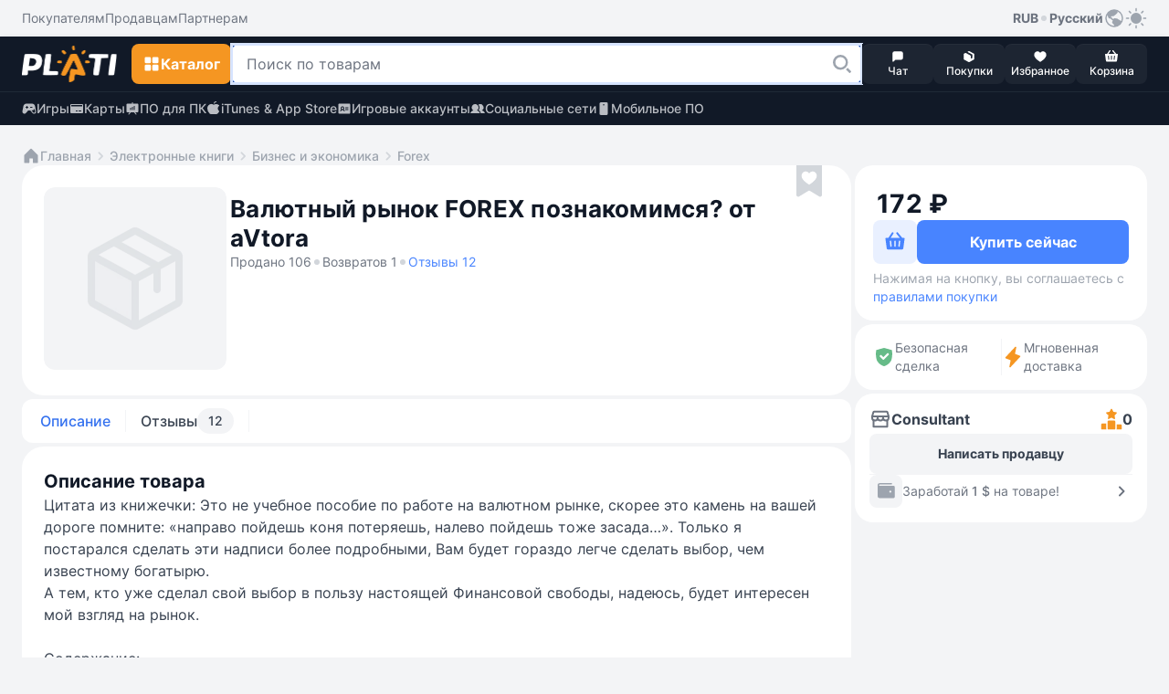

--- FILE ---
content_type: text/html
request_url: https://plati.market/asp/price_options.asp?p=157294&n=0&c=RUB&e=&d=false&x=%3Cresponse%3E%3C/response%3E&rnd=0.39020674591998494
body_size: 76
content:
{"price":"2", "cnt":"1", "amount":"172", "saleBasePrice":"0", "salePercent":"", "curr":"RUB", "dprice":"", "commiss":"0", "err":"0"}

--- FILE ---
content_type: text/html; charset=utf-8
request_url: https://www.google.com/recaptcha/api2/anchor?ar=1&k=6LcJOkEcAAAAABZkLrjV186O6W8bn9qBhwTOiSmb&co=aHR0cHM6Ly9wbGF0aS5tYXJrZXQ6NDQz&hl=ru&v=PoyoqOPhxBO7pBk68S4YbpHZ&size=invisible&anchor-ms=20000&execute-ms=30000&cb=f01qhr1i3dp
body_size: 48674
content:
<!DOCTYPE HTML><html dir="ltr" lang="ru"><head><meta http-equiv="Content-Type" content="text/html; charset=UTF-8">
<meta http-equiv="X-UA-Compatible" content="IE=edge">
<title>reCAPTCHA</title>
<style type="text/css">
/* cyrillic-ext */
@font-face {
  font-family: 'Roboto';
  font-style: normal;
  font-weight: 400;
  font-stretch: 100%;
  src: url(//fonts.gstatic.com/s/roboto/v48/KFO7CnqEu92Fr1ME7kSn66aGLdTylUAMa3GUBHMdazTgWw.woff2) format('woff2');
  unicode-range: U+0460-052F, U+1C80-1C8A, U+20B4, U+2DE0-2DFF, U+A640-A69F, U+FE2E-FE2F;
}
/* cyrillic */
@font-face {
  font-family: 'Roboto';
  font-style: normal;
  font-weight: 400;
  font-stretch: 100%;
  src: url(//fonts.gstatic.com/s/roboto/v48/KFO7CnqEu92Fr1ME7kSn66aGLdTylUAMa3iUBHMdazTgWw.woff2) format('woff2');
  unicode-range: U+0301, U+0400-045F, U+0490-0491, U+04B0-04B1, U+2116;
}
/* greek-ext */
@font-face {
  font-family: 'Roboto';
  font-style: normal;
  font-weight: 400;
  font-stretch: 100%;
  src: url(//fonts.gstatic.com/s/roboto/v48/KFO7CnqEu92Fr1ME7kSn66aGLdTylUAMa3CUBHMdazTgWw.woff2) format('woff2');
  unicode-range: U+1F00-1FFF;
}
/* greek */
@font-face {
  font-family: 'Roboto';
  font-style: normal;
  font-weight: 400;
  font-stretch: 100%;
  src: url(//fonts.gstatic.com/s/roboto/v48/KFO7CnqEu92Fr1ME7kSn66aGLdTylUAMa3-UBHMdazTgWw.woff2) format('woff2');
  unicode-range: U+0370-0377, U+037A-037F, U+0384-038A, U+038C, U+038E-03A1, U+03A3-03FF;
}
/* math */
@font-face {
  font-family: 'Roboto';
  font-style: normal;
  font-weight: 400;
  font-stretch: 100%;
  src: url(//fonts.gstatic.com/s/roboto/v48/KFO7CnqEu92Fr1ME7kSn66aGLdTylUAMawCUBHMdazTgWw.woff2) format('woff2');
  unicode-range: U+0302-0303, U+0305, U+0307-0308, U+0310, U+0312, U+0315, U+031A, U+0326-0327, U+032C, U+032F-0330, U+0332-0333, U+0338, U+033A, U+0346, U+034D, U+0391-03A1, U+03A3-03A9, U+03B1-03C9, U+03D1, U+03D5-03D6, U+03F0-03F1, U+03F4-03F5, U+2016-2017, U+2034-2038, U+203C, U+2040, U+2043, U+2047, U+2050, U+2057, U+205F, U+2070-2071, U+2074-208E, U+2090-209C, U+20D0-20DC, U+20E1, U+20E5-20EF, U+2100-2112, U+2114-2115, U+2117-2121, U+2123-214F, U+2190, U+2192, U+2194-21AE, U+21B0-21E5, U+21F1-21F2, U+21F4-2211, U+2213-2214, U+2216-22FF, U+2308-230B, U+2310, U+2319, U+231C-2321, U+2336-237A, U+237C, U+2395, U+239B-23B7, U+23D0, U+23DC-23E1, U+2474-2475, U+25AF, U+25B3, U+25B7, U+25BD, U+25C1, U+25CA, U+25CC, U+25FB, U+266D-266F, U+27C0-27FF, U+2900-2AFF, U+2B0E-2B11, U+2B30-2B4C, U+2BFE, U+3030, U+FF5B, U+FF5D, U+1D400-1D7FF, U+1EE00-1EEFF;
}
/* symbols */
@font-face {
  font-family: 'Roboto';
  font-style: normal;
  font-weight: 400;
  font-stretch: 100%;
  src: url(//fonts.gstatic.com/s/roboto/v48/KFO7CnqEu92Fr1ME7kSn66aGLdTylUAMaxKUBHMdazTgWw.woff2) format('woff2');
  unicode-range: U+0001-000C, U+000E-001F, U+007F-009F, U+20DD-20E0, U+20E2-20E4, U+2150-218F, U+2190, U+2192, U+2194-2199, U+21AF, U+21E6-21F0, U+21F3, U+2218-2219, U+2299, U+22C4-22C6, U+2300-243F, U+2440-244A, U+2460-24FF, U+25A0-27BF, U+2800-28FF, U+2921-2922, U+2981, U+29BF, U+29EB, U+2B00-2BFF, U+4DC0-4DFF, U+FFF9-FFFB, U+10140-1018E, U+10190-1019C, U+101A0, U+101D0-101FD, U+102E0-102FB, U+10E60-10E7E, U+1D2C0-1D2D3, U+1D2E0-1D37F, U+1F000-1F0FF, U+1F100-1F1AD, U+1F1E6-1F1FF, U+1F30D-1F30F, U+1F315, U+1F31C, U+1F31E, U+1F320-1F32C, U+1F336, U+1F378, U+1F37D, U+1F382, U+1F393-1F39F, U+1F3A7-1F3A8, U+1F3AC-1F3AF, U+1F3C2, U+1F3C4-1F3C6, U+1F3CA-1F3CE, U+1F3D4-1F3E0, U+1F3ED, U+1F3F1-1F3F3, U+1F3F5-1F3F7, U+1F408, U+1F415, U+1F41F, U+1F426, U+1F43F, U+1F441-1F442, U+1F444, U+1F446-1F449, U+1F44C-1F44E, U+1F453, U+1F46A, U+1F47D, U+1F4A3, U+1F4B0, U+1F4B3, U+1F4B9, U+1F4BB, U+1F4BF, U+1F4C8-1F4CB, U+1F4D6, U+1F4DA, U+1F4DF, U+1F4E3-1F4E6, U+1F4EA-1F4ED, U+1F4F7, U+1F4F9-1F4FB, U+1F4FD-1F4FE, U+1F503, U+1F507-1F50B, U+1F50D, U+1F512-1F513, U+1F53E-1F54A, U+1F54F-1F5FA, U+1F610, U+1F650-1F67F, U+1F687, U+1F68D, U+1F691, U+1F694, U+1F698, U+1F6AD, U+1F6B2, U+1F6B9-1F6BA, U+1F6BC, U+1F6C6-1F6CF, U+1F6D3-1F6D7, U+1F6E0-1F6EA, U+1F6F0-1F6F3, U+1F6F7-1F6FC, U+1F700-1F7FF, U+1F800-1F80B, U+1F810-1F847, U+1F850-1F859, U+1F860-1F887, U+1F890-1F8AD, U+1F8B0-1F8BB, U+1F8C0-1F8C1, U+1F900-1F90B, U+1F93B, U+1F946, U+1F984, U+1F996, U+1F9E9, U+1FA00-1FA6F, U+1FA70-1FA7C, U+1FA80-1FA89, U+1FA8F-1FAC6, U+1FACE-1FADC, U+1FADF-1FAE9, U+1FAF0-1FAF8, U+1FB00-1FBFF;
}
/* vietnamese */
@font-face {
  font-family: 'Roboto';
  font-style: normal;
  font-weight: 400;
  font-stretch: 100%;
  src: url(//fonts.gstatic.com/s/roboto/v48/KFO7CnqEu92Fr1ME7kSn66aGLdTylUAMa3OUBHMdazTgWw.woff2) format('woff2');
  unicode-range: U+0102-0103, U+0110-0111, U+0128-0129, U+0168-0169, U+01A0-01A1, U+01AF-01B0, U+0300-0301, U+0303-0304, U+0308-0309, U+0323, U+0329, U+1EA0-1EF9, U+20AB;
}
/* latin-ext */
@font-face {
  font-family: 'Roboto';
  font-style: normal;
  font-weight: 400;
  font-stretch: 100%;
  src: url(//fonts.gstatic.com/s/roboto/v48/KFO7CnqEu92Fr1ME7kSn66aGLdTylUAMa3KUBHMdazTgWw.woff2) format('woff2');
  unicode-range: U+0100-02BA, U+02BD-02C5, U+02C7-02CC, U+02CE-02D7, U+02DD-02FF, U+0304, U+0308, U+0329, U+1D00-1DBF, U+1E00-1E9F, U+1EF2-1EFF, U+2020, U+20A0-20AB, U+20AD-20C0, U+2113, U+2C60-2C7F, U+A720-A7FF;
}
/* latin */
@font-face {
  font-family: 'Roboto';
  font-style: normal;
  font-weight: 400;
  font-stretch: 100%;
  src: url(//fonts.gstatic.com/s/roboto/v48/KFO7CnqEu92Fr1ME7kSn66aGLdTylUAMa3yUBHMdazQ.woff2) format('woff2');
  unicode-range: U+0000-00FF, U+0131, U+0152-0153, U+02BB-02BC, U+02C6, U+02DA, U+02DC, U+0304, U+0308, U+0329, U+2000-206F, U+20AC, U+2122, U+2191, U+2193, U+2212, U+2215, U+FEFF, U+FFFD;
}
/* cyrillic-ext */
@font-face {
  font-family: 'Roboto';
  font-style: normal;
  font-weight: 500;
  font-stretch: 100%;
  src: url(//fonts.gstatic.com/s/roboto/v48/KFO7CnqEu92Fr1ME7kSn66aGLdTylUAMa3GUBHMdazTgWw.woff2) format('woff2');
  unicode-range: U+0460-052F, U+1C80-1C8A, U+20B4, U+2DE0-2DFF, U+A640-A69F, U+FE2E-FE2F;
}
/* cyrillic */
@font-face {
  font-family: 'Roboto';
  font-style: normal;
  font-weight: 500;
  font-stretch: 100%;
  src: url(//fonts.gstatic.com/s/roboto/v48/KFO7CnqEu92Fr1ME7kSn66aGLdTylUAMa3iUBHMdazTgWw.woff2) format('woff2');
  unicode-range: U+0301, U+0400-045F, U+0490-0491, U+04B0-04B1, U+2116;
}
/* greek-ext */
@font-face {
  font-family: 'Roboto';
  font-style: normal;
  font-weight: 500;
  font-stretch: 100%;
  src: url(//fonts.gstatic.com/s/roboto/v48/KFO7CnqEu92Fr1ME7kSn66aGLdTylUAMa3CUBHMdazTgWw.woff2) format('woff2');
  unicode-range: U+1F00-1FFF;
}
/* greek */
@font-face {
  font-family: 'Roboto';
  font-style: normal;
  font-weight: 500;
  font-stretch: 100%;
  src: url(//fonts.gstatic.com/s/roboto/v48/KFO7CnqEu92Fr1ME7kSn66aGLdTylUAMa3-UBHMdazTgWw.woff2) format('woff2');
  unicode-range: U+0370-0377, U+037A-037F, U+0384-038A, U+038C, U+038E-03A1, U+03A3-03FF;
}
/* math */
@font-face {
  font-family: 'Roboto';
  font-style: normal;
  font-weight: 500;
  font-stretch: 100%;
  src: url(//fonts.gstatic.com/s/roboto/v48/KFO7CnqEu92Fr1ME7kSn66aGLdTylUAMawCUBHMdazTgWw.woff2) format('woff2');
  unicode-range: U+0302-0303, U+0305, U+0307-0308, U+0310, U+0312, U+0315, U+031A, U+0326-0327, U+032C, U+032F-0330, U+0332-0333, U+0338, U+033A, U+0346, U+034D, U+0391-03A1, U+03A3-03A9, U+03B1-03C9, U+03D1, U+03D5-03D6, U+03F0-03F1, U+03F4-03F5, U+2016-2017, U+2034-2038, U+203C, U+2040, U+2043, U+2047, U+2050, U+2057, U+205F, U+2070-2071, U+2074-208E, U+2090-209C, U+20D0-20DC, U+20E1, U+20E5-20EF, U+2100-2112, U+2114-2115, U+2117-2121, U+2123-214F, U+2190, U+2192, U+2194-21AE, U+21B0-21E5, U+21F1-21F2, U+21F4-2211, U+2213-2214, U+2216-22FF, U+2308-230B, U+2310, U+2319, U+231C-2321, U+2336-237A, U+237C, U+2395, U+239B-23B7, U+23D0, U+23DC-23E1, U+2474-2475, U+25AF, U+25B3, U+25B7, U+25BD, U+25C1, U+25CA, U+25CC, U+25FB, U+266D-266F, U+27C0-27FF, U+2900-2AFF, U+2B0E-2B11, U+2B30-2B4C, U+2BFE, U+3030, U+FF5B, U+FF5D, U+1D400-1D7FF, U+1EE00-1EEFF;
}
/* symbols */
@font-face {
  font-family: 'Roboto';
  font-style: normal;
  font-weight: 500;
  font-stretch: 100%;
  src: url(//fonts.gstatic.com/s/roboto/v48/KFO7CnqEu92Fr1ME7kSn66aGLdTylUAMaxKUBHMdazTgWw.woff2) format('woff2');
  unicode-range: U+0001-000C, U+000E-001F, U+007F-009F, U+20DD-20E0, U+20E2-20E4, U+2150-218F, U+2190, U+2192, U+2194-2199, U+21AF, U+21E6-21F0, U+21F3, U+2218-2219, U+2299, U+22C4-22C6, U+2300-243F, U+2440-244A, U+2460-24FF, U+25A0-27BF, U+2800-28FF, U+2921-2922, U+2981, U+29BF, U+29EB, U+2B00-2BFF, U+4DC0-4DFF, U+FFF9-FFFB, U+10140-1018E, U+10190-1019C, U+101A0, U+101D0-101FD, U+102E0-102FB, U+10E60-10E7E, U+1D2C0-1D2D3, U+1D2E0-1D37F, U+1F000-1F0FF, U+1F100-1F1AD, U+1F1E6-1F1FF, U+1F30D-1F30F, U+1F315, U+1F31C, U+1F31E, U+1F320-1F32C, U+1F336, U+1F378, U+1F37D, U+1F382, U+1F393-1F39F, U+1F3A7-1F3A8, U+1F3AC-1F3AF, U+1F3C2, U+1F3C4-1F3C6, U+1F3CA-1F3CE, U+1F3D4-1F3E0, U+1F3ED, U+1F3F1-1F3F3, U+1F3F5-1F3F7, U+1F408, U+1F415, U+1F41F, U+1F426, U+1F43F, U+1F441-1F442, U+1F444, U+1F446-1F449, U+1F44C-1F44E, U+1F453, U+1F46A, U+1F47D, U+1F4A3, U+1F4B0, U+1F4B3, U+1F4B9, U+1F4BB, U+1F4BF, U+1F4C8-1F4CB, U+1F4D6, U+1F4DA, U+1F4DF, U+1F4E3-1F4E6, U+1F4EA-1F4ED, U+1F4F7, U+1F4F9-1F4FB, U+1F4FD-1F4FE, U+1F503, U+1F507-1F50B, U+1F50D, U+1F512-1F513, U+1F53E-1F54A, U+1F54F-1F5FA, U+1F610, U+1F650-1F67F, U+1F687, U+1F68D, U+1F691, U+1F694, U+1F698, U+1F6AD, U+1F6B2, U+1F6B9-1F6BA, U+1F6BC, U+1F6C6-1F6CF, U+1F6D3-1F6D7, U+1F6E0-1F6EA, U+1F6F0-1F6F3, U+1F6F7-1F6FC, U+1F700-1F7FF, U+1F800-1F80B, U+1F810-1F847, U+1F850-1F859, U+1F860-1F887, U+1F890-1F8AD, U+1F8B0-1F8BB, U+1F8C0-1F8C1, U+1F900-1F90B, U+1F93B, U+1F946, U+1F984, U+1F996, U+1F9E9, U+1FA00-1FA6F, U+1FA70-1FA7C, U+1FA80-1FA89, U+1FA8F-1FAC6, U+1FACE-1FADC, U+1FADF-1FAE9, U+1FAF0-1FAF8, U+1FB00-1FBFF;
}
/* vietnamese */
@font-face {
  font-family: 'Roboto';
  font-style: normal;
  font-weight: 500;
  font-stretch: 100%;
  src: url(//fonts.gstatic.com/s/roboto/v48/KFO7CnqEu92Fr1ME7kSn66aGLdTylUAMa3OUBHMdazTgWw.woff2) format('woff2');
  unicode-range: U+0102-0103, U+0110-0111, U+0128-0129, U+0168-0169, U+01A0-01A1, U+01AF-01B0, U+0300-0301, U+0303-0304, U+0308-0309, U+0323, U+0329, U+1EA0-1EF9, U+20AB;
}
/* latin-ext */
@font-face {
  font-family: 'Roboto';
  font-style: normal;
  font-weight: 500;
  font-stretch: 100%;
  src: url(//fonts.gstatic.com/s/roboto/v48/KFO7CnqEu92Fr1ME7kSn66aGLdTylUAMa3KUBHMdazTgWw.woff2) format('woff2');
  unicode-range: U+0100-02BA, U+02BD-02C5, U+02C7-02CC, U+02CE-02D7, U+02DD-02FF, U+0304, U+0308, U+0329, U+1D00-1DBF, U+1E00-1E9F, U+1EF2-1EFF, U+2020, U+20A0-20AB, U+20AD-20C0, U+2113, U+2C60-2C7F, U+A720-A7FF;
}
/* latin */
@font-face {
  font-family: 'Roboto';
  font-style: normal;
  font-weight: 500;
  font-stretch: 100%;
  src: url(//fonts.gstatic.com/s/roboto/v48/KFO7CnqEu92Fr1ME7kSn66aGLdTylUAMa3yUBHMdazQ.woff2) format('woff2');
  unicode-range: U+0000-00FF, U+0131, U+0152-0153, U+02BB-02BC, U+02C6, U+02DA, U+02DC, U+0304, U+0308, U+0329, U+2000-206F, U+20AC, U+2122, U+2191, U+2193, U+2212, U+2215, U+FEFF, U+FFFD;
}
/* cyrillic-ext */
@font-face {
  font-family: 'Roboto';
  font-style: normal;
  font-weight: 900;
  font-stretch: 100%;
  src: url(//fonts.gstatic.com/s/roboto/v48/KFO7CnqEu92Fr1ME7kSn66aGLdTylUAMa3GUBHMdazTgWw.woff2) format('woff2');
  unicode-range: U+0460-052F, U+1C80-1C8A, U+20B4, U+2DE0-2DFF, U+A640-A69F, U+FE2E-FE2F;
}
/* cyrillic */
@font-face {
  font-family: 'Roboto';
  font-style: normal;
  font-weight: 900;
  font-stretch: 100%;
  src: url(//fonts.gstatic.com/s/roboto/v48/KFO7CnqEu92Fr1ME7kSn66aGLdTylUAMa3iUBHMdazTgWw.woff2) format('woff2');
  unicode-range: U+0301, U+0400-045F, U+0490-0491, U+04B0-04B1, U+2116;
}
/* greek-ext */
@font-face {
  font-family: 'Roboto';
  font-style: normal;
  font-weight: 900;
  font-stretch: 100%;
  src: url(//fonts.gstatic.com/s/roboto/v48/KFO7CnqEu92Fr1ME7kSn66aGLdTylUAMa3CUBHMdazTgWw.woff2) format('woff2');
  unicode-range: U+1F00-1FFF;
}
/* greek */
@font-face {
  font-family: 'Roboto';
  font-style: normal;
  font-weight: 900;
  font-stretch: 100%;
  src: url(//fonts.gstatic.com/s/roboto/v48/KFO7CnqEu92Fr1ME7kSn66aGLdTylUAMa3-UBHMdazTgWw.woff2) format('woff2');
  unicode-range: U+0370-0377, U+037A-037F, U+0384-038A, U+038C, U+038E-03A1, U+03A3-03FF;
}
/* math */
@font-face {
  font-family: 'Roboto';
  font-style: normal;
  font-weight: 900;
  font-stretch: 100%;
  src: url(//fonts.gstatic.com/s/roboto/v48/KFO7CnqEu92Fr1ME7kSn66aGLdTylUAMawCUBHMdazTgWw.woff2) format('woff2');
  unicode-range: U+0302-0303, U+0305, U+0307-0308, U+0310, U+0312, U+0315, U+031A, U+0326-0327, U+032C, U+032F-0330, U+0332-0333, U+0338, U+033A, U+0346, U+034D, U+0391-03A1, U+03A3-03A9, U+03B1-03C9, U+03D1, U+03D5-03D6, U+03F0-03F1, U+03F4-03F5, U+2016-2017, U+2034-2038, U+203C, U+2040, U+2043, U+2047, U+2050, U+2057, U+205F, U+2070-2071, U+2074-208E, U+2090-209C, U+20D0-20DC, U+20E1, U+20E5-20EF, U+2100-2112, U+2114-2115, U+2117-2121, U+2123-214F, U+2190, U+2192, U+2194-21AE, U+21B0-21E5, U+21F1-21F2, U+21F4-2211, U+2213-2214, U+2216-22FF, U+2308-230B, U+2310, U+2319, U+231C-2321, U+2336-237A, U+237C, U+2395, U+239B-23B7, U+23D0, U+23DC-23E1, U+2474-2475, U+25AF, U+25B3, U+25B7, U+25BD, U+25C1, U+25CA, U+25CC, U+25FB, U+266D-266F, U+27C0-27FF, U+2900-2AFF, U+2B0E-2B11, U+2B30-2B4C, U+2BFE, U+3030, U+FF5B, U+FF5D, U+1D400-1D7FF, U+1EE00-1EEFF;
}
/* symbols */
@font-face {
  font-family: 'Roboto';
  font-style: normal;
  font-weight: 900;
  font-stretch: 100%;
  src: url(//fonts.gstatic.com/s/roboto/v48/KFO7CnqEu92Fr1ME7kSn66aGLdTylUAMaxKUBHMdazTgWw.woff2) format('woff2');
  unicode-range: U+0001-000C, U+000E-001F, U+007F-009F, U+20DD-20E0, U+20E2-20E4, U+2150-218F, U+2190, U+2192, U+2194-2199, U+21AF, U+21E6-21F0, U+21F3, U+2218-2219, U+2299, U+22C4-22C6, U+2300-243F, U+2440-244A, U+2460-24FF, U+25A0-27BF, U+2800-28FF, U+2921-2922, U+2981, U+29BF, U+29EB, U+2B00-2BFF, U+4DC0-4DFF, U+FFF9-FFFB, U+10140-1018E, U+10190-1019C, U+101A0, U+101D0-101FD, U+102E0-102FB, U+10E60-10E7E, U+1D2C0-1D2D3, U+1D2E0-1D37F, U+1F000-1F0FF, U+1F100-1F1AD, U+1F1E6-1F1FF, U+1F30D-1F30F, U+1F315, U+1F31C, U+1F31E, U+1F320-1F32C, U+1F336, U+1F378, U+1F37D, U+1F382, U+1F393-1F39F, U+1F3A7-1F3A8, U+1F3AC-1F3AF, U+1F3C2, U+1F3C4-1F3C6, U+1F3CA-1F3CE, U+1F3D4-1F3E0, U+1F3ED, U+1F3F1-1F3F3, U+1F3F5-1F3F7, U+1F408, U+1F415, U+1F41F, U+1F426, U+1F43F, U+1F441-1F442, U+1F444, U+1F446-1F449, U+1F44C-1F44E, U+1F453, U+1F46A, U+1F47D, U+1F4A3, U+1F4B0, U+1F4B3, U+1F4B9, U+1F4BB, U+1F4BF, U+1F4C8-1F4CB, U+1F4D6, U+1F4DA, U+1F4DF, U+1F4E3-1F4E6, U+1F4EA-1F4ED, U+1F4F7, U+1F4F9-1F4FB, U+1F4FD-1F4FE, U+1F503, U+1F507-1F50B, U+1F50D, U+1F512-1F513, U+1F53E-1F54A, U+1F54F-1F5FA, U+1F610, U+1F650-1F67F, U+1F687, U+1F68D, U+1F691, U+1F694, U+1F698, U+1F6AD, U+1F6B2, U+1F6B9-1F6BA, U+1F6BC, U+1F6C6-1F6CF, U+1F6D3-1F6D7, U+1F6E0-1F6EA, U+1F6F0-1F6F3, U+1F6F7-1F6FC, U+1F700-1F7FF, U+1F800-1F80B, U+1F810-1F847, U+1F850-1F859, U+1F860-1F887, U+1F890-1F8AD, U+1F8B0-1F8BB, U+1F8C0-1F8C1, U+1F900-1F90B, U+1F93B, U+1F946, U+1F984, U+1F996, U+1F9E9, U+1FA00-1FA6F, U+1FA70-1FA7C, U+1FA80-1FA89, U+1FA8F-1FAC6, U+1FACE-1FADC, U+1FADF-1FAE9, U+1FAF0-1FAF8, U+1FB00-1FBFF;
}
/* vietnamese */
@font-face {
  font-family: 'Roboto';
  font-style: normal;
  font-weight: 900;
  font-stretch: 100%;
  src: url(//fonts.gstatic.com/s/roboto/v48/KFO7CnqEu92Fr1ME7kSn66aGLdTylUAMa3OUBHMdazTgWw.woff2) format('woff2');
  unicode-range: U+0102-0103, U+0110-0111, U+0128-0129, U+0168-0169, U+01A0-01A1, U+01AF-01B0, U+0300-0301, U+0303-0304, U+0308-0309, U+0323, U+0329, U+1EA0-1EF9, U+20AB;
}
/* latin-ext */
@font-face {
  font-family: 'Roboto';
  font-style: normal;
  font-weight: 900;
  font-stretch: 100%;
  src: url(//fonts.gstatic.com/s/roboto/v48/KFO7CnqEu92Fr1ME7kSn66aGLdTylUAMa3KUBHMdazTgWw.woff2) format('woff2');
  unicode-range: U+0100-02BA, U+02BD-02C5, U+02C7-02CC, U+02CE-02D7, U+02DD-02FF, U+0304, U+0308, U+0329, U+1D00-1DBF, U+1E00-1E9F, U+1EF2-1EFF, U+2020, U+20A0-20AB, U+20AD-20C0, U+2113, U+2C60-2C7F, U+A720-A7FF;
}
/* latin */
@font-face {
  font-family: 'Roboto';
  font-style: normal;
  font-weight: 900;
  font-stretch: 100%;
  src: url(//fonts.gstatic.com/s/roboto/v48/KFO7CnqEu92Fr1ME7kSn66aGLdTylUAMa3yUBHMdazQ.woff2) format('woff2');
  unicode-range: U+0000-00FF, U+0131, U+0152-0153, U+02BB-02BC, U+02C6, U+02DA, U+02DC, U+0304, U+0308, U+0329, U+2000-206F, U+20AC, U+2122, U+2191, U+2193, U+2212, U+2215, U+FEFF, U+FFFD;
}

</style>
<link rel="stylesheet" type="text/css" href="https://www.gstatic.com/recaptcha/releases/PoyoqOPhxBO7pBk68S4YbpHZ/styles__ltr.css">
<script nonce="RbGQw7Lm664Qbu-Mhx8vxw" type="text/javascript">window['__recaptcha_api'] = 'https://www.google.com/recaptcha/api2/';</script>
<script type="text/javascript" src="https://www.gstatic.com/recaptcha/releases/PoyoqOPhxBO7pBk68S4YbpHZ/recaptcha__ru.js" nonce="RbGQw7Lm664Qbu-Mhx8vxw">
      
    </script></head>
<body><div id="rc-anchor-alert" class="rc-anchor-alert"></div>
<input type="hidden" id="recaptcha-token" value="[base64]">
<script type="text/javascript" nonce="RbGQw7Lm664Qbu-Mhx8vxw">
      recaptcha.anchor.Main.init("[\x22ainput\x22,[\x22bgdata\x22,\x22\x22,\[base64]/[base64]/[base64]/KE4oMTI0LHYsdi5HKSxMWihsLHYpKTpOKDEyNCx2LGwpLFYpLHYpLFQpKSxGKDE3MSx2KX0scjc9ZnVuY3Rpb24obCl7cmV0dXJuIGx9LEM9ZnVuY3Rpb24obCxWLHYpe04odixsLFYpLFZbYWtdPTI3OTZ9LG49ZnVuY3Rpb24obCxWKXtWLlg9KChWLlg/[base64]/[base64]/[base64]/[base64]/[base64]/[base64]/[base64]/[base64]/[base64]/[base64]/[base64]\\u003d\x22,\[base64]\x22,\x22w6HCkmvDgMOpe8K5wqVpwp/Dn8Kfwqo7wp/Cn8KHw5JAw5hlwojDiMOQw7HCjSLDlzTCr8OmfQPCgsKdBMOOwpXColjDg8KWw5JdT8KYw7EZBsOHa8KrwrUsM8KAw5TDhcOuVBXCjG/DsWYywrUAd1V+JSHDp2PCs8OIFT9Bw7c4wo17w5fDpcKkw5k1LMKYw7pRwroHwrnCtQHDu33CjMKMw6XDvwzChsOmw4DCgAfCs8ORbMKSGiHCvh7CpwbDj8OmAUZgwr/Dn8Oww41ofVNlwqfDnl7Du8KtUGLCn8Oyw4XCv8K/wp/[base64]/DgzbDl3lxw4x6QiI9AmRCacK7wqLDug/Cgh3DnsOGw6c9wqpvwp4KZcK7YcOTw49/DQETfF7DhUQFbsO3wpxDwr/CkcOnSsKdwqHCo8ORwoPCr8O1PsKJwpBqTMOJwrvCtMOwwrDDuMONw6s2BcK6bsOEw4fDi8KPw5llwoLDgMO7Ty48EyVyw7Z/anwNw7gqw6cUS3/CjMKzw7JWwp9BShrCpsOAQzXCgwIKwpTChMK7fQzDozoAwp/[base64]/CvcKAHgvCmnvDq8ORJ0TCvMK+RjfCusOiQGoWw5/ClWrDocOeXsKMXx/CmsKjw7/DvsKXwoLDpFQ5SWZSc8KWCFlvwpF9csOgwo1/J3t1w5vCqTwlOTBKw6LDnsO/[base64]/[base64]/DjcOXwpIIJWTDl8OHwoLDsxNtw6/DmMKiGcKKw7bDtw/DkMOMwpDCq8O/[base64]/[base64]/DoDt9OQTCmxDDl8OBw4/[base64]/DvcOuwoAdwqPCgkhTG3/DhMOWw7s3W8KeblfChi3DqXhuwpR0VAx0wrQxPsOHGn7CkiXCpsOOw4xZwrQTw5HCo3LDlcKuwoJhwqZLwq1NwqIsHirCg8O9wqMlGcKnWsOjwpwGbwNqBCMCD8Ofw7Y2w5/Dn18QwrrDixgZYcKcGsKUaMKdUMK4w6tMO8OXw6g/w5jDjQpLwpIgO8OywqQUOjd2wokXDjPDrkZYwrJ/CsKQw5bCp8KBO01zwpdBN2TCrlHDm8KXw4VOwoxOw5PDunjDjsOAw4rCvsO7Jis3w7fCuGfCmsOqUXfDrsObJ8KRw5zCqxLCqsOzNMOfOjDDmFVCwo/[base64]/CmMOkSQLDscKKwrBcwqsvHEF5RMO5Uw8+wp7Cu8OfEyomYCNQLcKGF8OTWgzDtxp1QMOhGsOhaHMCw47Dh8KwbsOcw41hdV/Dq3wgcnrDu8KRw4bDjSfDmS3DrF7CrcO7D05wFMOUFjpBwoxEwqXDoMOcZ8KbJ8KlKjpowoPCi0wgN8K6w5vCsMKHBcOTw7rDjMOPS10fP8OUPsOcwqzDuVrDv8KuNUHCq8OkcwvDrcOpaWkfwrRGwqcgwr/DlnPDmcOhw7ccYcOIMMKMGMOMW8ONasKHYMKVAsOvwqMawqBlwpIWw58HU8OOLhrCuMKYRnU+B0dzGcONU8O1FMKrwp4XZTfDpy/Ch0HDvsK/w51EZkvDgsK1wobDocOCwrPCuMOCwqR0XsKGH00jwr/CrsOESiXCsH9rS8KOBV3DocKNwqo1FsKDwoF0w4bDvMOdDhc/w6jCu8K7JmoVw5fDhirDu0rDicO/U8OyN3Y0woLDgB7CsWXCtSptw4VrGsOgwrLDlB9IwpBkwq8FGMOFwqASQhTCuyHCiMKzwph5dsONw6hDw7A4wqxjw68Iwp43w5nCs8KcKljCiVpIw7c6wp3Di0LDtXRfw79IwoJWw7QIwqLDvTs/TcKMQcK1w4HCu8Ovw41NwovDucKvwqPDkXc0woERwrzDnn/[base64]/DmAdvFT3Dh8KkMMKQwrnDvSLDlsK2BsKeHz9DbcOSCsOnJipvWcOKBsONwpfClsKRw5PDuAVIw7xqwr/Dj8OQecKKVsKEIMKaF8O/W8KIw7PDpkHCumPDsFVzBsKMw5zCscOTwojDj8KwdMOuwo3DmWpmGCzCvzbCmiBHGsOQw5vDlirCrVYtD8OTwolKwpFKWgPCgFQfTcKzwp/Cq8OMw4NiW8KwBcKrw74lw5oqw6vDqcOdwqBHTmTCh8KKwq0WwoMkPcOSasKcw5TCv1N+c8OeHMKvw77DhcKbZC5rw5HDrVzDojfCsShqFmM8Cz7Do8ObGSwrwqTCqk/Cq03CssK0wqrCisKqbx/CtBPCtiJhUHPCmmDCgz7CgMOgGQ3DkcK5w6LDnFQvwpZvw5bCi0nCncKcE8K1w7PDnsK/[base64]/DkCjDr8KYX8KAw50cWMKXw5PCisK6ZCTDkF/Cg8OnbMKKw6XCvwHCigAjLMOqCcK5wrfDpWfDmsKzw4PChsKtwp4UKDXCmcKWNkV5TMKDwrQ7w4AQwpfCqEh+wrIOwoPCgSlqDFEFXFvCpsOGIsKeZjslw4dEV8OxwrMiTMKOwrgSw6/DkHE7QMKZMXl2JcOiV2vChWjCmsOgZj/DjSk+wr12dTICw7PDk1LCuUp6TBM4w5XCjGhawpEhwpdrw5BOG8KUw5vDlXvDtMOtw7/DrsOIw51PA8OCwrYrw54Two0NOcO0fsOrw77Ds8Ovw7bDiUjCusOjw7XDi8KXw414IUw5wrvCm0rDocKNUmRjQcORTQpsw4LDnMOrw7DDvhx2wrJlw5RCwrLDhsKGFkVxw5zDj8O0fMOcw4MdLS/CucONBy4Bw6dya8KZwobDqB3Cp2DCgMOCN3fDi8O8w4HDtsOSSG/Ct8Oow5IeImjClsK7wph+w4DClVtTdGbDuQbCpsOIeS7CmMKdaX1BI8O5D8KNPcKFwqkIw7fChRhZJMKXP8O2GsOCNcK4QjTCjG/[base64]/acObOD3Ch0HCrGzDp8Kww57Dq8O8MsO/wr4VD8OnN8ObwqPDmmXCjSF3PMKCwqMBDGF8c2MIJsO4QGjDssOuw5k6w4FMwrRHeBbDhT/DksOWw6zCt1Q6w5LCkUBVw4jDkzzDqzElFxfDicKLwqjClcKKwrguw63DtE7CusO8w6vDrnjCtBvCtMOLVxBuHsORwptFwr3DjkBJw5V5wrR/KMOlw6Y9CwLCu8KVwrFNwq0KacOnMcKxwq5Pw6Q0w7N0w5TCrCPDtcOVb3DDpThYwqTDvcOLw65uPjzDksKnw6ZywpYtXzjCg1xZw47CjWoPwq0yw57CnxDDo8O0bB4hwpYpwqQrG8ORw5JVw4/Do8KiEzMGf0IiTSkGUzjDj8O9HFJWw6PDoMOTw6rDrcOiw5Vmw6bCocOew4LDm8OVInhww4FFLcOnw7bDnC7DjMO7w5w+wqlBNcKBDcK+TFHDv8ONwr/Dnk4pRTcyw58UZMKowrjCjMO8f2Rhw6hmGsOwS3vDoMKBwoRHJMOAbXPDgMKwD8KYNnEAUsKuMSUXHScywpbDpsKaEsKIw41aZhbCr0LClMKlUzYnwpklHsO0djnDk8KKChxNw7PDjMK6O01rLMKIwpxPLih8HMKNY1HCvQjDszplaH/[base64]/wpUeHFoBXABfS0/DtBfDinvCjcKCwq3Cp0nDnMOKaMKYYcOvGCwdwpI8EEwJwqQJwq/Cq8Oawpp3VXLDscOgwo/[base64]/CimTCgMOsw5jCqTLClMK9NsKsw6I0w4vDrcOOw65wP8O8PcOAw5rCtydGEADDjg7CjXDDg8K3UMO/CAcewoMqf0HDtsKKKcK7w4ETwos0wqsywrLDncKowoDDnmpMLirDj8Kzw53CtsOfw7jDohQmw41fw5PDsyXCocOffMOiw4DDo8KRA8O1aSEgVsOswpPDii/Dm8OARsKKw69SwqEuwpXDpMOCw4jDmHHCvMK9L8K4wq7DjcKFbsKRw647w6wKw49/L8KywpxEwqMgKHDClkbDt8O0UsOWw4TDiEbCvkxxaHPDr8OIw53DjcO2w4vCs8O+woTDgDvCqw8RwrRUw5fDlcKSwqDDncO2wqXCiUnDnMOvMxRJfChmw4TDkhvDoMK4esOTPsOFw7HDjcOaCMK9w6/[base64]/DpcKgDmk2w4JTwogCw7sJw5M0YMOHB3rDvMOCFMOBMWtjwp3DszPCjcKnw7dkw5IjXsOTw6xjw7YKw7nDoMOOwoJuG2Z9w7HDr8KyfsKMdD3CkiwVwrPCuMKkwqozBA5Rw7HDp8OsfzBZwrXDuMKBbsOqwqDDuiV/d2vDoMOKbcKcw6DDuSrCpMOUwr7Cm8OgZ0VjRsKlwpMAwqjCs8KAwoDCpz7Dt8KBwpAhKcOHwpd2Q8KSwpNOcsK2R8KAwoVaFMKfZMOYwpLDqEsjw4cawoAJwoYYGMOgw7Zvw6RKwrR7w6DCuMOQwqNbDnbDhMKMw51TScKzw50mwqQkw5XCj2fCgEJIwo/DjsOtw6Vuw649dMK1b8KDw4DDqSPCqlrCiFXDgsK1XsO2W8OZOMKyO8O7w5BbwovCuMKrw6bCuMOjw5HDtsOjaR4owqJfe8O0RB3ChcK1RXnDh34hdMKcCcK6WsKWw4ddw6hWw4N4w5RHAUEuUS3CuF8zwoHDucKKWDPDsyDDr8OAw5ZKwr/DnUvDn8KBEcKwEDYlIcOJQ8KKGR/DvznDjUYbOMKGw57DpsOTwqTDgT/Cq8Ozw77DnFfCvx1Nw7Aww78Xwrpyw6PDrcK6w47DqMOJwp0qXhYGEFPCisOHwoESWcKrS3oJw7lmw6LDvMKvwoYhw5RUwq/Cg8O/w5vCicOWw4U/P07Dpk3Dqzw1w5Mnw59jw4zDtn80wrIxE8KiScOFwofCsAoPBMKaJcONwrpTw51Zw5waw6bDqX9ZwrdJEj1GD8OERsOfwo/[base64]/CnW/ChcKKMzfDhsKqAHbDrsOEYRPCixXCukIEY8ORw5Iww5HCkzbCqcK3w7/DscKgQMOrwo1EwrnDr8OEwrRQw5nCqMKNY8Kbw6oAZMK/WyZ/[base64]/OMO1wp5rZMKBDsOvZk3Dg8OkwoDCuD9Dw7jCk8ObXzrDkcKAwqTCpwzDpcKGbWcyw64ae8ORwq1jwojCoCDDvG4uQ8O9w5kQYsKjPHjCogEQw5nDo8OsfsK+wqXCkgnDn8ObEmnDgw3DncKgCsO2ZcO9wrXDucK/fMOawofCscOywp7CnCLCssOhI1wMR0jDuBVgwopKw6Qqw6/CkCBIKMKlYMO+DsO9wpd3WsOrwrzDusKEIh/Dk8K+w6sbGMK/VEZfwqBMGMOBUDNACFEBwrkRGzhcFcOSSMOza8Owwo3DpcKqw79mw4IXWMOcwrdoZkcGw53DuGgBF8OdeUIQwpbDj8KNw75Pw4XCmcKgXsOaw6/[base64]/w7Q1F8Orw75Ow7J9J8OaU0YpRm85dMKDRz0XcsO2wp4vdAbChVrCvQcpaR4kw6zCjMKKRcK1w5VAMMO8wooCaUvCsGbCvEJowppVw7nCjzPCjcKZw5nDuDDDv3rChzQaKsO+fMKkwqk7THXCo8KlMsKDwr/CsxIsw4nDmcK2ZS1LwpsgdMKMw7R7w6vDkCHDlEzDh07DowUaw59ZfBjCkXfCksOvw4MXcRTCnMOjYzYRwq/[base64]/[base64]/[base64]/DrcKgLcOzw7Uzw696wrLCscOKN8K3w4wAw7JbcQvCnsO/[base64]/CnlAad3HCqF8LAsKQcy4vLGtTeAhCOMOqw7rCqMKEw7JpwqIvRcKDEcOHwo5kwrnDhsOEMCMvEQLDvsOLw553eMOdwrvDm1tQw4fDnCLCiMKqLcKUw6NiBmw2KgVmwpZYWB/Dk8KJIcOndsKZW8KtwrHDi8KbfH17LzXCsMOndHfCv1/DjzgYw6VNAcOSwpUEw5vCtFdkw5LDp8KdwrNZP8KWw5vCk3rDlMKYw5IWLhENwpnCq8OqwqLCtDgaCVkPEUvCpMKrwqPCiMKgwoF8w5AAw6jCv8ONw5x4aEvCskrDtExVU1nDmcK5J8KAPxJ3w6PDrkc7SATCtsK/wpM6fcOrdyxUPW5iwplOwqvCq8Onw4fDqiIJw6zDrsOmw4TCsnYDFTRLwpfDjG1Fwoo/[base64]/CkBnDusKMworDsEUbU3IBwodfwpRsw57DoGjDu8Kww6zCgwJXXC4NwrZZDhUyIzrCnsOqa8KsB2cwFRLDqsKpAHXDhcKPaWzDrMOyN8OXwrZ8wpsueEjDvsKqwp3Do8O9w6PDj8Oxw4/CmcOewoTCgsKSSMOGM1/DpUTCr8OjZMOKwokFcwlBDCvDvy0Rd2fCix4jw6lmT3t9FMKvwqfDsMOgwpzCrVLDkl/CoyZOeMOEJcOswqFyYXnCiGkCw6NSwozDsWRQwpzDlyXClSFcTxzDiH7DoWN0woUkc8OpbsK8GVnCu8OSwrLCnMKFwqHDqsOSAMKFZ8OZwoRowrbDhMKDwpRDwrDDs8K1C3vCsR8HwozDlD7Dr2PCksKPw6Mwwq7Cuk/[base64]/CkE4IODMxw7DCslgWAMKPCsOJWzPDjxR/[base64]/Cr8KvJQfDoMKYw7zDoWQmEE7Cu8OiwrxbO1NDZsO8wpHCjcOBNC40w7XCl8OXw73CusKJwoMrIMOfeMOow7osw6jDtz1MRTszOsOdXUfCncO+WFkvw4bCvMKEw7hQAAPCggPCnMK/DsOhb0PCvw9cw4smPSLDlcOcfsOOQUYjO8K/Cm4Owo4qw73DgcOQazLDumx5w6DCscO9wqE7w6rDgMO6woPCrEPCpHlYw7XCnMO4woESWWljw7Rsw60Vw4bClXlzTFnCrxzDmWhxIRk2C8O0AUUQwoR2UwJgBw/DtlkdwrvDq8Kzw6YKNiDDknkkwow8w7jCliV0ecKucxFdwpV/LsO9w4hLw77CtAN4wprDj8O+YS3DiznDlFpAwrZhJsKow4w+wpnCn8OgwpPCgzpePMKubcOLbgvCjw3DvMKSwqVmR8Okw4QwVsOGw4JFwqV7DsKeHn7DkkjCscKROQMVw5oSEy7CgVhqw5/[base64]/DtE3DssODbmrDnMOpw6LCkD3CrHLDt8KjKMOkYMOTRsKLwpFMwpEQMmvCjMKZWsOPCxJ4bsKuG8Kxw4XCjsOjwoxBSW7CoMOYwrVLEsKIwqDDklnCihRgwoIvw5EFwqbCoHh6w5fCo1vDpMOEY3MCIWoMwr/DtEoqwotoOScGcytKw7FDw5bChyfDkHbCoG5gw5MWwowAw6xVHMKHLULDgFnDlsK8w41sNVUywo/CgTYndcOTa8O1LsOuY2UsJMOveyltw6F0woNJCMOEwqHDkcOBX8Ovw4rCoURnNF/CvyzDvsK6TEjDo8OdXgRbIsOKwqc/NBbDolnDpGXDicKLUXXCpsO4w7oALkVACH7Dh1/Cp8OZIBtxw5pqFifDn8K1w6l3w7UyIsKNw50Kw4/[base64]/CsVcNNmg/wpk6OGDDt2s+BcKnwokzSsKCw4QVwrVHw7/CvMOjwrLCjxzDq0nClxJFw7d+wpXDmcOzw4vCkBIrwoPDgmDClcKHw6Q/w4fCt27CiwtGUUgdfyfCjMK0wpJ9wp/DmEjDkMOtwoIWw6PDk8KKHcK3KMO8LxbCpAQCw5nCj8OTwo7CnMO2MsKzDDwYwrVTGVvDlcOLwop7w57DrHbDuXXCrcO6dsOFw7kvw5NbSBLDtUnCmjQTegfCiXHDpsKwMhjDs1ZWw6LCnMOTw7rCvndJw4xXAmXCjy9Fw77DjsOJDsOYbTx3IUzCvz/Cj8ONw7jDrcODwpvCp8OXwrd7wrbCmcOmQzYEwr53wr/CgVLDgMOMw4hcdsK2w6ccGMOpw6New4lWOEPDmMORM8OEWsKAwqLDm8Oqw6Z2Wlt9w7TDrEAaRCHCoMOBAz1XwpTDucKOwqQ4ccOLMT5eWcKDXcOZwr/CkcOsM8KKwq3CtMK6QcK2Z8KyRixdw485bSNBQMOPI1xicATCrcKYw7oVKWF1IsKMwpjCgCwyCDVwPMKew7vCq8Opwq/[base64]/DunPCqMKZw5LDpAUzSsOIw7PDt8OVKcO1w7B1wq/[base64]/DuiHCtjoQwrjCth/Dq8OIZ8OOUyNnKXfCr8OSw7pow6hCw7BIw5fCp8Kuc8K0QMK9wqhgKwFeV8OjUHIvwqtbH1RbwpQUwq83TAcDEh9SwrvDoTnDgXXDrsOMwrM/w5zCvB7DmMOAEUjDuWZzwrPCuCdLTinDmS4Yw73DpH8AwpDCtsO1w7PCoBjCgxzDn3FEZhoVw4jCqiAVwpvCnsO+wqHDuV88wpJZFQnCrS5Bwr7DhMORLS7CssOxbBXDnxvCssOzw4rCk8KvwrHCosO/V3TDmsK9PDIaJ8KZwq/DkjETW0QKacKFGsK9T2TDmUTCnMKMXwXCo8OwA8OeVcOVwro9XMKmQ8OlG2IoBcK0w7N6F1HCosO3fsOaSMKmdVfChMOdw6TCjsKDNGXCtnBLwpdzwrDDl8Kow6IMwq1vwpfDkMK2wp04wrkqw5Y7wrfCpcKVwpbDhD/[base64]/CrcKjCcOawpnDksK+wqHCr8KYwqs5wqAGwrXCtxV1PGchf8KKwr1Sw715woUVwqnCmcOeEsKpH8OudQF3ek1Dwq1gNcOwBMOOVsOHw4IXw7YGw4jCmBh9UcO4w4TDpsOmwr0GwrTCiEfDiMObX8KyAl1pRE7CuMOKw7HCrcKBwqPCihbDn2I9wo4YYcKSwp/DiBfDscK7RsKFRjzDt8OAUkdlw7rDnMKAT1HCtxA5w6nDuws4MV92H1xEw6tjOx5Hw7nCkihsc2/[base64]/ClMKQw6nCksOqwqwxNcKaWRfCkMKEwpnDulNTP8KZDinDoHbCncOcCWYiw7JdC8OpwrHCrnNTLTRswp/[base64]/w4HDkTcRw6nDnMKEw53DqRAPBxTCvsOfL8OSwqQEeUwDV8KcGMOlOAtZSGjDncOxRF5ewrAbwrc4O8OQw5nDqMOfSsOUw5hREcOhwq3Con3DgAtgPFRZJ8Opw5Yxw7dfXHlJw5fDpE/DjsOYL8OGWDjCiMOmw5ADw5ESeMOMN1fDilzCusONwoxSXcO9eHwvw4zCoMOrw5N+w7HDqsKVCcOtEA10wqxuLV1NwpU3wpTCvgHCgQ/Cg8OBwoXDksOGKyrDgsKvCWpBw6XCoGcgwqMlSC5Bw5TDrsOKw6TDjMOlfsK1wpjCvMOTBMOPUsOoOMOxwro9SsOjAcKgA8OzWUPCvm/CqU7CtsOKIzXCjcKTXl/Dl8OVFMKPScK5XsOYwqbDgmTCucOLw5QkVsKYKcOvI1VRfsOIw4XDq8KNwrpIwpLDsRTCm8ODJwTDnsKmJ3hiwojCmMK7wqQaw4TCnzDCh8OYw6pFwpXClsKTE8Kdw48TU2wuCVnDrsKqI8KMwpzColTDvsKNwq3Cm8KcwrbDlwF8PCLCvA/CpH8kLhdnwooUTMKTO3x4w7jCpDnDhFTCqcK5K8O0wpIZXcODwqPCsmDDgwgNw7bCgcKdX25PwrDCk1xiVcKBJFPCmMOTE8ONwqkHwqxOwqoCw5/CrBLCoMKiwqoAw7XCj8Kuw6t0fivCuhzCuMOdwoAVwqrCvWvCqsKGwojChXIGbMKewrokw7k2wqg3UFXDhih+cwHDqcO8wqXCrDpewogqwokZwq/Ck8KkVsKPPVXDpMOYw4rDj8OZFcKIRRPDqxMdOMKuLHBAw67DllzDrcOKwpB5VQ8Fw4o4w6fCl8Oew6PCmMKEw54SDcO0w6dFwo/[base64]/YTfDkC7CvBvCl8KQFsOGwqoUwqnCmk9WBUwbw7V4w7YCcsKOI1HCskU/WUPDqsKpwp86UMK8cMKPwp4aRsOlw71ySlEgwpLDm8KsPFzDlsOswq7DrMKSYQ17w6hFEz1+KRnDowlPX158wo7Dg1EbWE5LRcO9wo7DtcODwozDo3w5OALCjsK0BsKgBsOLw7/[base64]/CjsK7wqvCg3DCiMOjwpIbCcKTaMK2dTEEwo7DgQfCr8KzdRRGYC0TTibCnyw/[base64]/IgdUw6gvw7d6OcKwcmtkw6TCiMKqwqQVwojDn3/DvcKwKxw6CC81w4dgAMKxw6/CiVkhw7nDvwIneSTDhsO0w6rCpcORwp0QwrbDiyZfwpnCgMKYFcKvwqA+wp7DmnPDnsOJIxZWFsKWwrkgdnY5w6A4IB0WEcK9AcOrw6HCgMObNAhgJRkGecKgw5MZw7N/[base64]/[base64]/TcOiwqnClTAFw7/CvRsmw65xwpsrw5sNQ8K+P8OdwrUIQ8OLwrI4YiJIwoQKNUNHw5QYIsOGwpnDuRLDq8Kkwp7ClxXCuAzCocOlZcONSMK0wqIewq4tP8KRwpMva8KLwq00w63Drj/[base64]/[base64]/[base64]/aMK7IsO3P8Kfw5rDpxPDosKzwplrJMKzGWzCoB8JwrFXFcO9ETVUScOWwqtFYlnCqW7DplHCgifCsEdZwoMLw5vCnz3CjScLwqFRw63ClhTDo8OXalvCnnHClMOXwpzDnMOKFH/CisKLwr4QwpDDqMO6w5HDhiAXaysiw4R/w4QpFwbCsxYSw7LCqMOwFwcUAsKFw7rCpXozwrF7XsOowrdMRnTCqlTDh8OIesKpbEkUPsKZwqE3wqbDnwh2KFgdRAJuwqzCo3caw50/wqlCJEjDnsOYwpjCjiQFf8KsN8KMwqUqGVxawqw1FcKEZ8KZOHdpFW7Dt8KlwoXCtcKbccOUwrvCjDI7wp7CvsK2TsKiw4xnwo/[base64]/DrmPDk8KFMg4XXDLCiDJfwo4AfMKow4vDmTltwrs7wrrDlxvCjVXCo3DCssKHwpgPFMKcBsKgw7BAw4HCvQnCtsOPw7nDl8OfVcKCZsKYYCtzwrDDqSPCqhLCkG9uw58EwrvCs8KUwqxXEcKJAsOTw4nDusKAQMKDwoLDnHPCi1fCjD/CpWouwoNReMOVwq9fSAoswrvDlgVDd2XDqRbCgMOXMWtFw5vCjx/DuXFqw6plwrDDicKBwptlesKaFMKcW8Oow7ktwq7CmSAeOMKJBcKsw4/CusOywo/Dv8K2VcKvw5fCpsO7w4zCscOrw4cewo9dQSsrJMKTw7bDrcOIMV53E1oEw6IjCQfCs8O/FsOfw5rCmsOPw4PDu8O8M8OIASrDhcKSRcOBQTvDtMONwql6wpXCgsO2w6jDgTPClHHDn8KeTCHDkwLDqFF+wofCt8OBw6c6wpLCr8KUC8KZwonCkcKawpdLdcKzw6/[base64]/Dk8Kww43Dv8K/E8KPfmvCqcKow7rCg23DiQbDvMKbwpbDmgQKwpYLw7Zew6PDmMOpYjd1QwHDr8KfNCDDgcK5w7bDg0Qcw5rDjE/DocKSwrfClmDCixsPMn8GwonDmUHChkNoUsOIwpsNACHCsTg3VMKJw6XDvk1zwq/CkMONLxPDl2vCrcKmUsOzR0HCnMOJERhQRkklWHNDwqPCgRfCpBdtw6/ClADCqmpFDcK+wojDmnfDnFkrw5PDuMOHJgPCnMKlZsKEFQwfTxvDsQhrwqAMwpjDqjDDqyQPwpvDqMKKQcKnPcK1w5nDjcKgw4FeWMOIIMKLPnfCiyjDlUMcJg7CgsOcwoEIX3clw6fDhDUUYiTCvHsjK8KpcglFw7vCrwvCtR8Jw45vw7d+DCnCksK/X00tKxVfw7DDiRl/wrnDusKTcx7Cu8Kiw5/DkmnDik3CncKowoHCgsK2w6U0asO3wrrCrkDDrGfCsyLCpBg6w4pjw4LDhj/DtzAADcKoa8K6woxYw55KAg7CuRVgw5xJD8K4EhJHw6QEwrR/wpBZw5rDqcOYw6XDhcKrwoojw7dzw6bDgcKDCjvDssO7OMOwwpJzdcOfTAkMwqNqw47CgsO6diptwoYTw7fCokFywq9eMT19HcOUNSfClcK+woLDkDPDmToiQjwABcKZE8Owwr/Dm3trZm3Dq8OVV8OQdnhHMwttw5XCm2cNMVBbw6LCssOHwoRwwoDDlScVayVSwq/DpwgwwofDmsO2w5MYw4smAW7CiMO3KMOqw4Mbe8KcwpxIMhzDisO2IsO6W8OwIA/Co3XDnTTDkV7Dp8KvIsKbBcO3ImfDuDDDggLDo8OqwrXCiMOAw440VMK+w7tpMFzDtn3Cmz7ClFnDpRcsdXDDp8O3w6XDmsK7wo7Cn39USGHCj11mTsK+w73Cp8KywozCuBzDjjkPEmg3J1VHGEzDpHTCvcOawq/CosK/[base64]/Du8O4ScKEQsOuWmssURY1w5XCkcO3wpo8XMO/wp8Sw5cPwqPCm8OZCzA+BXbCqsOvw5HCp1PDrMOrbsK9PsOERDnCk8K0b8OBGcKFXSfDvRU5V0XCrsOKLsKbw4bDtMKDBMOIw6cfw6oZwprDjTt/eBrDqGzCtB52EsO9KcOTUMOIbcOuLsKuwq4Xw4XDlXXCpsORTsKWwrfCs2/Cv8Ozw64MOGYQw4QtwqLCoB7CojfDujkfZ8OmM8O0w6h/LMKvw4JjYwzDkXx0wqnDggLDvEdGazjDhsO5EMOfG8Obw6gew7kpZ8OfK0gHwofDhMO8w7bCs8KKF2I/[base64]/DicO2wphkJMOww57DlycFwrfDp8K/w4bDi8KxwqtWw7LClhDDjxzCoMOOwrfCsMO7wpHCm8O6wo3Cs8K1G39LMsKpw5Rawo8JVkjCrX/CusOGwqrDh8OHAsKPwpPCnMKGM0w3ViIpV8KPbMOAw5/DmzzCihwGwpTCi8KBw67CnwTDuw/DhErCsmHCvWgQwqFcwqsRw6NQwp3DhBBIw4lSwonCnsOBNMKyw5gMaMKnw5jDmWDCg39fUkoJKcOFOmzCg8Kkw5VwXTDDlMKnLMO1fgxywohWRnt/[base64]/Cv8OeB0nCpGJpf8OqeMKawqETEH7DvgN5wo7CjSx4wqbDjxJGYsK/[base64]/Ctg7CpT/CjCPDn8OPaMKNw7x6wq4tw65cA8OowrTCqkwCdMKALmXDkRbDh8O/[base64]/[base64]/cxfCujXDs8O5eF1qfwIFwqDDsh/[base64]/[base64]/JE9+wqAwwq/DqcOWwpXDgcOswoRbwpzDo8KwacOQQcOrOHvCoEXDo2bCslg/wovDlcOYw5FawoXClMKKN8OFwqtww53CmMKfw7LDhMKMwpnDpE7CoyHDkWIZB8KXCsOGVixMw498woxkwq3DjcODGH7DkktlMsKtAx3CjTRVHMOhwo/CrMO2wpjCo8OdChzDkcKBw5Uaw6zCgVnDphMpwrzDilMdwqjCnMOLccK/wrHDrcKlITVnwpHCqB4RG8ONw4wXbcOfw588AG1VHsOIDsK5SnTDqQ1SwodTw6PCo8K2wrUnZcKrw57CgcOowpjDnH7Dk3BAwrDClsK3wrPDh8KBSsKXw4cLOm1DVcOkw7jCmgAqJgrCgcOBXGppwr7DtAxqw7RBDcKRAMKOasO2FgoFHsOnw6/[base64]/wpJ1WcKcAsOKEw43HQY8wpLDtnZWwrPCm3XDqHDDhcKxQCjCm1BHFsO5w650wow7DsOmGUwHRsOtZsKGw6RzwoYaEDFmS8OWw7TCi8OnAcKYOzDCpsKke8KSwo/DscO6w5kVwoPDgcOowr9VMTolwoDDh8O5WHnDhMOjW8OlwqQrQ8OzAmZ/WhvDtcKdRMKWwoLCtsOuQlfCpyvDuyvCqxpUb8OKBcOvworDncO5wo1DwqVeSFplEcOmwo1CJMKlBFbCg8KxflTDtA4ZWFVnK0vCtcO6wosmVTXCmcKQIXnDngfDg8KVw551KsOOwrDCmMKFccO2BlfDp8K9woYswqHCpsKPw7LDsnvCg0wLw5sPwowTw5TCg8K5wo/Du8OHDMKDDsO2wrFswonDvsK0wq8Mw7/Cvgd+J8KTL8OKNlzCq8OiTF7CusK2wpQhwpZlwpA+K8OFN8KLw6cYwojCql/DnMOywrXCpcOrFD0Fw4IWWsKSdMKQfMKlasOnQQLCqBw5wrzDksOHw6zCr0Z6T8KEU1xqAsOKw7hfwpNfLUzDuwZcwqBXw5fCl8KKw780UMOFwqXCmMOgCjzClMKJw7s/[base64]/woE6PiFVa2/Cv8KzF0Y2LcKGXVTClcOow6DCqxgPw7PDjlbCi23CmRdTcMKNwqnCtURawoXCkQ9RwpzCvULCscKEOH4ewoTCu8Krw7LDnl/Ck8K7G8OQcRsIFgpvRcO+w7nDnUJEYC/DtcOIwrvDt8KgZcKewqJdbB/[base64]/AX3CuBLCgkMtwozCkQjClcOdNcKbwpAzbMOrIgo8wo0UQMORVw0mExpgwq/Ck8KIw5/[base64]/egMxw7Nlw7odVnAKwqnDomvCqMKPGFLCrC7CqxXDhcK/BQh6JWZBw5DCl8OTD8OmwpnCtsKZcsKjYcKdGBrCk8O9Y3nCscOiZiJ/[base64]/wpc4RGElw7s5woYywprDvsKKw6nDl1xQw4sxw4rDqSUXQsOTw4ZfeMKoGm7Chj7DsmYeYcOFaWfCnCtQNsOqF8KPw47CgyLDikVYwodbwp9qw5dJw7LCkcK2w73DtMOiUSfDln0gBmwMD1g7w41jwq0ow4pQw5l5WRnChiLDgsO2wqscwr5kw6/[base64]/ChlrCpWMmG8KnXcK/f0fCrkLDiwrDoVnDiMOHW8OZwpTCvcOBwrZqAGHCjMOMCMKowoTCn8K1ZcKDRwQKO3TDssKuIsOTKAscw65NwqzDozAxwpbClcKew65jw4wmSSNqED4XwrR/wo3DslkLGMOow63CuC0LBwfDgyJzEcKPdMOkdjvDisOTwpUcLcKQLwJZw4kbw6/DhcOIJSHDnlXDpcKHGHogw5HCicKnw7vCqMOnw6LCkH8gw67DmxXCtMOqJ3ZBHw8hwqTCrMOHw5LCrsKNw4koUQBiWVgrwpbCm03Di0/CpcO/[base64]/wogkZXfCoMOJw7DDlcKKXMO2Y1LCp8O5UAfDs2XDpcKcw5BrDsKZw47DoXDCnMKjRRlGMMKIQsKqwrXDm8KUw6ZLwp7DlUYiw67DlMOew5pgHcOmU8KTXA3CsMOSAsKiwrklNkAsZMKPw4NewpF9AcK+C8Kow7PCvwzCq8K3C8OzVH3DpcK/R8KWDsOsw7UBwrnDn8OUdgYGUMKZNTkfwpRQw5FrWjQhf8OyRx1JBcKWMX3Cp1XDlsKwwqlMw6vCgcKtw6XCuMKEKX43wqBkQ8KJBGDDq8KFwpktdQ1iw5rCsCHDonU6a8O4w64NwoVYHcK6WsOPw4bDn2tuLQRPUGvDuWPCqG/ClMOcwoTDgsK3IsKxGg1BwoHDhS82M8KUw5PCpVwHOkPChi58w71xE8KVFzLDhMOTCsKHdH9YdhQ+EsK6FjPCv8Odw4UYNVMWwp/ClE5rwp7DjMO7SmoIQEFJw69Cw7XCssOLw4/DlynDn8KdVcK6wpHCvn7Di3jDqSt7QsONAATDncK4MsO9wrRVw6DCiwjClMKnwq5hw7plwoLDm2N0acKFH3QXwolTw5gYwpHCthcaasKTw7hLwrzDmMO9wofCriM5Um7DhsKOwoobw67ChXJsVsOmGcKuw5pHw5IVYgjDl8OewqbDpzVCw5/CnUoOw6rDjFQ5wqfDn2Rmwp58EWzCsl/CmsKywozCmcKDwolUw5zDmcK6f1XDncKrRMKkwohZwpkyw5/CsxwSwpgmwrDDsjJiw4TDvcORwo4aRXHCsmZSw63Cok/CjmHCnMOaQ8KvdMO+w4jDosKlwojCjMK0JcKXwpPDrsKIw6lvw6N8VgE4YncvfsOkYifCocKPe8K/w69QFAh6wq9XCcOdO8Khe8O2w7Emwp41PsOOwq5DEsKEw4Q4w7NtX8O5UMK+X8O2SFovwrLCs1/[base64]/[base64]/wpbCk8KTLGrCn8ObZCAHw5bCucOEw6QnwrJxwo/DpiQmwojDvHUlw7nCucKaZsODwqobBcKbwpFbwqMpw4XDkcKhw7pwBcK4w77CnsKZwoYtw6LCq8OtwpzDjHTCkmA7FADCmGdJWxVPEsOCWcOgwqsawpFaw5XDiBkqw6oJwrfDjFLDvsOPwqjDgcO/KcO2w6dRwolDMElsOsORw4sSw6TDncOQw7TCqmzDs8OlMj0EUMK1eQVJeBQlcA/DmmRPw5XCjDVSPMKkTsOlw4fCrkLDoWc5wpU9EcOtCHNzwr5kG1PDlMKnw5VuwpRFWADDtW8tXMKKw40/GcOXKBHCqcKnwoHDsS/DnMOAw4ZZw7dyfsOGa8KTw7rDtsKWZRDCqMOXw5PChcOmNz3Dr3LDiDJ5wpAvwrPCisOQRkjDiB3CjsOybQXCpcORw457P8O6wpIDw5sGAi4HCMKJBX7DocO5w5hVworCrcOTw6RVChbDoRjCpjd+w70awrUQLQJ/[base64]\x22],null,[\x22conf\x22,null,\x226LcJOkEcAAAAABZkLrjV186O6W8bn9qBhwTOiSmb\x22,0,null,null,null,0,[21,125,63,73,95,87,41,43,42,83,102,105,109,121],[1017145,333],0,null,null,null,null,0,null,0,null,700,1,null,0,\[base64]/76lBhnEnQkZnOKMAhk\\u003d\x22,0,0,null,null,1,null,0,1,null,null,null,0],\x22https://plati.market:443\x22,null,[3,1,1],null,null,null,1,3600,[\x22https://www.google.com/intl/ru/policies/privacy/\x22,\x22https://www.google.com/intl/ru/policies/terms/\x22],\x22Xhi2Z4PZWoPzgRUBsTIpwutHVMgLNisrsxsnZ2uKxGA\\u003d\x22,1,0,null,1,1768813065749,0,0,[26],null,[87,227,206],\x22RC-XHFpxR3SuLjogA\x22,null,null,null,null,null,\x220dAFcWeA63r2uB_hWcVs9AaWwBsF4h48YF-va_1DZWdjH4-9HaR8j1fRzlLKXUgaXCLpKNfSTIsrE4BdriQux23bx38yxa9kCRNQ\x22,1768895865552]");
    </script></body></html>

--- FILE ---
content_type: application/javascript
request_url: https://plati.market/js/pay.js?20260110-1724
body_size: 10440
content:
var c_curr; // currency type
var n_curr; // amount
var a_curr; // sum
var initial_mq_message = "";
var last_curr_selected = "";
var _unit_cnt_min = 0;
var _unit_cnt_max = 0;
var sellerAvatarForCommentSection = null;

function DisplayCurrency(curr) {
    return {
        'RUB': '₽',
        'RUR': '₽',
        'USD': '$',
        'EUR': '€',
        'UAH': '₴',
        'BTC': 'mBTC'
    }[curr];
}

function optionChanged(obj) {
    cartBtnState();
    var t = $(obj);
    var id = t.data('item-id');

    var price_rate = 0;
    if (t.is('select')) {
        price_rate = $('option:selected', obj).data('price-rate');
    } else {
        price_rate = t.data('price-rate');
    }

    var rest = t.data('rest');
    if (rest !== undefined) {
        $('.id_validation_wr,.id_unit_cnt_free').removeClass('d-none');
        var ucf = $('.id_unit_cnt_free');
        if (+rest < 0) {
            ucf.html('');
        } else {
            ucf.html(ucf.data('msg') + rest + ucf.data('unit-name'));
        }
    }
    
    var uc = $("#unit_cnt");
    var isDisabledCnt = uc.prop('disabled');
    if (!isDisabledCnt && _unit_cnt_min > 0 && price_rate != 0) {
        var CurrentCnt = parseFloat(uc.val().replace(',', '.'));
        if (CurrentCnt < _unit_cnt_min) uc.val(_unit_cnt_min);
    }

    if (t.hasClass('req_chboxes')) {
        var cl = '.req_chboxes_' + t.data('id');
        $(cl).prop('required', $(cl + ':checked').length < 1);
    }

    getAmount(id);
}

var priceLoaderTimer = null;
var $productPrices = $(".id_product_price");
function hidePriceLoader() {
    $productPrices.removeAttr("data-loading");
    clearTimeout(priceLoaderTimer);
    priceLoaderTimer = null;
}
function showPriceLoader() {
    priceLoaderTimer = setTimeout(function() {
        $productPrices.attr("data-loading","data-loading");
    }, 300);
}


var getAmountLastReq = '';
function getAmount(id) {
    var c = $('#TypeCurr').val(); if ($("#TypeCurrAdd").length > 0) { c = $("#TypeCurrAdd").val() }
    var n = '0'; if ($("#unit_cnt").length > 0) { n = $("#unit_cnt").val() }
    c_curr = c;
    if (n.length > 0) { if (n.indexOf(',') > 0) { $(".id_unit_cnt").val(n.replace(',', '.')) } }
    var getAmountCurrReq = "n=" + n + "&c=" + c;
    if (getAmountCurrReq !== getAmountLastReq) {
        $('.id_unit_amount').addClass('loader2');
        getAmountLastReq = getAmountCurrReq;
    }
    showPriceLoader();
    $.getJSON("/asp/price_options.asp?p=" + id + "&n=" + n.replace('.', ',') + "&c=" + c + "&e=" + email_buyer + "&d=" + discount + "&x=" + getOptions() + "&rnd=" + Math.random())
        .done(function(data) {
            var dispCurr = DisplayCurrency(data.curr);
            $(".id_unit_fee").html(addSpaceToNumber(data.commiss) + "%");
            $(".id_unit_amount").val((data.amount || '').replace(',', '.'));
            $(".id_product_price").html(addSpaceToNumber(data.amount) + " " + dispCurr);
            $(".id_product_currency_discount").html(dispCurr);
            $(".id_discount_price").html(addSpaceToNumber(data.dprice));
            $(".id_sale_percent").html("-" + addSpaceToNumber(data.salePercent) + "%");
            $(".id_prev_price").html(addSpaceToNumber(data.saleBasePrice) + " " + dispCurr);
            checkValue(data.err);
        })
        .fail(function(reason) {
            console.log(reason);
        })
        .always(function() {
            $('.id_unit_amount').removeClass('loader2');
            hidePriceLoader();
        });
}

function addSpaceToNumber(amount) {
    if (!amount) return '';
    return Number(amount.replace(',', '.'))
        .toLocaleString('ru', { minimumFractionDigits: 2, maximumFractionDigits: 2 })
        .replace(',', '.')
        .replace('.00', '');
}


var getCountLastReq = '';
function getCount(id) {
    var c = $('#TypeCurr').val(); if ($("#TypeCurrAdd").length > 0) { c = $("#TypeCurrAdd").val() }
    var a = '0'; if ($("#unit_amount").length > 0) { a = $("#unit_amount").val() }
    if (c != c_curr || a != a_curr) {
        c_curr = c;
        if (a.length > 0) { if (a.indexOf(',') > 0) { $(".id_unit_amount").val(a.replace(',', '.')) } }
        var getCountCurrReq = "a=" + a + "&c=" + c;
        if (getCountCurrReq !== getCountLastReq) {
            $('.id_unit_cnt').addClass('loader2');
            getCountLastReq = getCountCurrReq;
        }
        $.getJSON("/asp/price_options.asp?p=" + id + "&a=" + a.replace('.', ',') + "&c=" + c + "&x=" + getOptions() + "&rnd=" + Math.random(), function(data) {
            $(".id_unit_cnt").val((data.cnt || '').replace(',', '.'));
            $("#unit_curr").html(DisplayCurrency(data.curr));
            checkValue(data.err);
            $('.id_unit_cnt').removeClass('loader2');
        });
    }
}

function getOptions() {
    var xml = '<response>';
    var option_id;
    $('input.cl_checked_option:checked,input.cl_selected2_option:checked').each(function() {
        if ($(this).prop('checked')) {
            option_id = $(this).data('id');
            if (typeof option_id != "undefined") { xml = xml + '<option O="' + option_id + '" V="' + $(this).val() + '"/>' }
        }
    })
    $('select.cl_selected_option').each(function() {
        option_id = $(this).data('id');
        if (typeof option_id != "undefined") { xml = xml + '<option O="' + option_id + '" V="' + $(this).val() + '"/>' }
    })
    xml = xml + '</response>';
    return xml;
}

function getAllOptions() {
    var xml = '<response>';
    var option_id;
    var option_val;
    var option_err = false;

    $('[id^="Option_"]').each(function() {
        option_id = $(this).data('id');
        if (typeof option_id != "undefined") {
            option_val = $(this).val();
            if ($(this).prop('required')) {
                if (option_val.length == 0) { $(this).css('backgroundColor', '#FFDFDF'); option_err = true; }
            }
            if ($(this).prop('tagName') == 'INPUT') { xml = xml + '<option id="' + option_id + '" type="text">' + option_val + '</option>' }
            else { xml = xml + '<option id="' + option_id + '" type="textarea">' + option_val + '</option>' }
        }
    })
    $('[id^="SelectedOption_"]').each(function() {
        option_id = $(this).data('id');
        if (typeof option_id != "undefined") {
            option_val = $(this).val();
            xml = xml + '<option id="' + option_id + '" style="select">' + option_val + '</option>'
        }
    })

    $('[id^="Selected2Option_"]').each(function() {
        option_id = $(this).data('id');
        if (typeof option_id != "undefined") {
            option_val = $(this).val();
            xml = xml + '<option id="' + option_id + '" type="select">' + option_val + '</option>'
        }
    })

    $('[id^="CheckedOption_"]').each(function() {
        option_id = $(this).data('id');
        if (typeof option_id != "undefined") {
            option_val = $(this).val();
            if ($(this).attr('type') == 'checkbox') { xml = xml + '<option id="' + option_id + '" type="checkbox">' + option_val + '</option>' }
            else { xml = xml + '<option id="' + option_id + '" type="radio">' + option_val + '</option>' }
        }
    })

    if (option_err) { xml = '<err></err>' } else { xml = xml + '</response>' };
    return xml;
}

function a2o(a) {
    var o = {};
    for (var i = 0; i < a.length; i++) o[a[i].name] = a[i].value;
    return o;
}

function addToCart(idd) {
    const cart_uid = $.cookie('cart_uid');
    if (!cart_uid) return toCart(idd);

    cartBtnState('loading');
    return toCart(idd);

    $.get('//shop.digiseller.com/xml/shop_cart_lst.asp', { cart_uid: cart_uid })
        .done(function(cart) {
            if (!cart) {
                showNotif('An error occured while getting the cart', 'error');
                cartBtnState();
                return;
            }
            if (!!cart.cart_err && !!+cart.cart_err || !cart.products) {
                return toCart(idd);
            }
            const formOpts = getFormOpts();
            for (const prod of (cart.products || []).filter(p => p.id == idd)) {
                const cartProdOpts = getCartProdOpts(prod);
                if (cartProdOpts == formOpts) {
                    cartBtnState();
                    window.top.location.href = '/cart/';
                    return;
                }
            }
            toCart(idd);
        })
        .fail(function() {
            showNotif('An error occured while getting the cart', 'error');
            cartBtnState();
        });


    function getFormOpts() {
        let opts = [];
        let id_o;
        $('input.cl_checked_option:checked').each(function() {
            if ($(this).prop('checked')) {
                id_o = $(this).data('id');
                if (typeof id_o != "undefined") { opts.push({ o: +id_o, v: +$(this).val() }) }
            }
        })
        $('input.cl_selected2_option:checked').each(function() {
            if ($(this).prop('checked')) {
                id_o = $(this).data('id');
                if (typeof id_o != "undefined") { opts.push({ o: +id_o, v: +$(this).val() }) }
            }
        })
        $('select.cl_selected_option').each(function() {
            id_o = $(this).data('id');
            if (typeof id_o != "undefined") { opts.push({ o: +id_o, v: +$(this).val() }) }
        })
        opts.sort((a, b) => a.o - b.o || a.v - b.v);
        return JSON.stringify(opts);
    }

    function getCartProdOpts(prod) {
        if (!prod || !prod.options) return '[]';
        let opts = [];
        for (const op of prod.options) {
            if (!op || !op.id || !+op.id || !op.variant) continue;
            for (const va of op.variant) {
                if (!va || !va.id || !+va.id) continue;
                opts.push({ o: +op.id, v: +va.id })
            }
        }
        opts.sort((a, b) => a.o - b.o || a.v - b.v);
        return JSON.stringify(opts);
    }
}

function toCart(idd) {
    cartBtnState('loading');

    if (getAllOptions() === '<err></err>') {
        cartBtnState();
        return;
    }

    var $form = $('#PriceForm'),
        data = a2o($form.serializeArray());

    data.Cart_UID = $.cookie('cart_uid');

    $.ajax('//shop.digiseller.com/xml/shop_cart_add.asp?transp=CORS&v=2&format=json', {
        type: 'post',
        data: data,
        success: function (data) {
            if (data && data.cart_err) {
                if (data.cart_err_num == 713) {
                    cartBtnState('goto');
                    window.top.location.href = '/cart/';
                    return;
                }
                if (data.cart_err_num != "2") {
                    showNotif(data.cart_err, 'error');
                    cartBtnState();
                    return;
                }
            }
            menuLoaded[2] = false;
            $.cookie('cart_uid', data.cart_uid, { path: '/', domain: cookieDomain });
            cartBtnState('goto');
            showNotif(opts.i18n.prod_added_to_cart);
            Cart2(null, false)
        },
        error: function (e) {            
            showNotif(_langs[8], 'error');
            cartBtnState();
        }
    });
    return false;
}

function sendBuyParams(idd, check) {
    
    if (getAllOptions() === '<err></err>') {
        return;
    }

    var $form = $('#PriceForm'),
        data = a2o($form.serializeArray());
    
    data.Cart_UID = $.cookie('cart_uid');

    buyBtnState('loading');

    var url = check 
        ? 'https://api.digiseller.ru/api/products/options/precheck'
        : '//shop.digiseller.com/xml/shop_cart_add.asp?transp=CORS&v=2&format=json';

    $.ajax(url, {
        type: 'post',
        data: data,
        success: function (data) {
            if (data && data.cart_err) {
                buyBtnState();
                showNotif(data.cart_err, 'error');
                return;
            }

            if (check) {
                buyBtnState();
                $form[0].submit();
                return;
            }
            menuLoaded[2] = false;

            $.cookie('cart_uid', data.cart_uid, { path: '/', domain: cookieDomain });
            setCartCount(data.cart_cnt);
            // ShowModal('cart');

        },
        error: function (e) {
            buyBtnState();
            showNotif(_langs[8], 'error');
        }
    });

    return false;
}

function checkValue(err) {
    $(".id_unit_cnt,.id_unit_cnt_min,.id_unit_cnt_max,.id_unit_cnt_free").removeClass("color-text-error");
    $(".id_unit_cnt_label,.id_unit_amount_label").removeClass("color-text-error");
    $(".id_unit_cnt_wrapper,.id_unit_amount_wrapper").removeClass("field--error");
    $(".id_unit_cnt_not_enough").addClass("d-none");
    if ($('.id_unit_amount').attr('readonly') != 'readonly') { $(".id_unit_amount").removeClass("color-text-error"); }
    $(".id_btn_next,.id_btn_cart").attr('disabled', false);
    if (err != '0') { $(".id_btn_next,.id_btn_cart").attr('disabled', true); }
    switch (err) {
        case '3': break;
        case '1':
            $(".id_unit_cnt,.id_unit_cnt_min").addClass("color-text-error");
            $(".id_unit_cnt_label").addClass("color-text-error");
            $(".id_unit_cnt_wrapper").addClass("field--error");
            break;
        case '2':
            $(".id_unit_cnt,.id_unit_cnt_max").addClass("color-text-error"); 
            $(".id_unit_cnt_free").addClass("color-text-error"); 
            $(".id_unit_cnt_label").addClass("color-text-error");
            $(".id_unit_cnt_wrapper").addClass("field--error");
            break;
        case '4':
            $(".id_unit_cnt,.id_unit_amount").addClass("color-text-error");
            $(".id_unit_cnt_label,.id_unit_amount_label").addClass("color-text-error");
            $(".id_unit_cnt_wrapper,.id_unit_amount_wrapper").addClass("field--error");
            break;
        case '5':
            $(".id_unit_cnt,.id_unit_cnt_free").addClass("color-text-error");
            $(".id_unit_cnt_label").addClass("color-text-error");
            $(".id_unit_cnt_wrapper").addClass("field--error");
            if ($(".id_unit_cnt_free").length < 1) $(".id_unit_cnt_not_enough").removeClass("d-none");
    }

    fixDeltaPrices();
}

function fixDeltaPrices() {
    $('.id_chips_container').each(function() {
        var w = $(this);
        var a = w.find('.id_delta_rb:checked');
        if (!a.length) {
            return;
        }
        var offset = a.data('delta-price');
        if (offset === '') {
            return;
        }
        offset = parseFloat(offset);
        w.find('.id_delta_rb').each(function() {
            var t = $(this);
            var delta_price = t.data('delta-price');
            if (delta_price === '') {
                return;
            }
            var id_v = t.val();
            if (t.is(':checked')) {
                w.find('.id_delta_txt_' + id_v).html(opts.i18n.selected).addClass('color-text-quaternary').removeClass('color-text-tertiary');
            } else {
                delta_price = parseFloat(delta_price);
                var delta = delta_price - offset;
                var txt = (delta < 0 ? '' : '+') + addSpaceToNumber('' + delta) + ' ' + DisplayCurrency(opts.curr) + ' ' + t.data('delta-unit');
                w.find('.id_delta_txt_' + id_v).html(txt).addClass('color-text-tertiary').removeClass('color-text-quaternary');;
            }
        });
    });
}

function buyBtnState(state) {
    if (state == 'loading') {
        $('.id_btn_next,.id_btn_cart').attr('disabled', true);
        $('.id_btn_next_buy').hide();
        $('.id_btn_next_loading').show();
    } else {
        $('.id_btn_next,.id_btn_cart').attr('disabled', false);
        $('.id_btn_next_buy').show();
        $('.id_btn_next_loading').hide();
    }
}

function cartBtnState(state) {
    if (state == 'loading') {
        $('.id_btn_cart,.id_btn_next').attr('disabled', true);
        $('.id_btn_cart_basket').hide();
        $('.id_btn_cart_goto').hide();
        $('.id_btn_cart_loading').show();
        $('.id_btn_cart').removeClass('button--success');
        $('.id_btn_cart').addClass('button--secondary');
    } else if (state == 'goto') {
        $('.id_btn_cart,.id_btn_next').attr('disabled', false);
        $('.id_btn_cart_basket').hide()
        $('.id_btn_cart_goto').show();
        $('.id_btn_cart_loading').hide();
        $('.id_btn_cart').removeClass('button--secondary');
        $('.id_btn_cart').addClass('button--success');
    } else {
        $('.id_btn_cart,.id_btn_next').attr('disabled', false);
        $('.id_btn_cart_basket').show();
        $('.id_btn_cart_goto').hide();
        $('.id_btn_cart_loading').hide();
        $('.id_btn_cart').removeClass('button--success');
        $('.id_btn_cart').addClass('button--secondary');
    }
}

function PromoInfo() {
    var pc = $(".id_pc").val();
    $.get("/asp/promo.asp?id_d=" + idd + "&pc=" + pc + "&lang=" + plang + "&rnd=" + Math.random(), function (result) {
        if (result.length > 10) {
            $(".id_promoinfo").html(result);
            $(".id_promoinfo").show();
        }
        else {
            $(".id_promoinfo").html('');
            $(".id_promoinfo").hide();
        }
    });
    return false;
}

function subscribe_refill(id, uid) {
    grecaptcha.ready(function() {
        grecaptcha.execute('6LcJOkEcAAAAABZkLrjV186O6W8bn9qBhwTOiSmb', {action: 'submit'}).then(function(token) {
            subscribe_refill_inner(token, id, uid);
        });
    });
    
    return false;
}

function subscribe_refill_inner(token, id, uid) {
    var email = $("#subscribeEmail1").val();
    if (validateEmail(email)) {
        var url = "https://shop.digiseller.com/xml/shop_subscribe_item2.asp" +
            "?id=" + id +
            "&lang=" + plang +
            "&email=" + encodeURIComponent(email) +
            "&uid=" + encodeURIComponent(uid) +
            "&captcha=" + token +
            "&rnd=" + Math.random();
        $.getJSON(url, function (data) {
            switch (data.result) {
                case "1":
                    $(".id_subscribe_step_1").addClass('d-none');
                    $(".id_subscribe_step_2_msg").html(_langs[17]);
                    $(".id_subscribe_step_2").removeClass('d-none');
                    break;
                case "2":
                case "3":
                    $(".id_subscribe_step_1").addClass('d-none');
                    $(".id_subscribe_step_2_msg").html(_langs[18]);
                    $(".id_subscribe_step_2").removeClass('d-none');
                    break;
                case "-1":
                    $(".id_subscribeItemMsg").html(_langs[15]);
                    break;
            }
        });
    }
    else {
        $(".id_subscribeItemMsg").html(_langs[16]);
    }
}

$(function() {

    var amount = $("#unit_cnt"),
        amounts = $(".id_unit_cnt"),
        amountDst = $("#unit_amount"),
        button = {
            decrement: $(".id_summ_dec"),
            increment: $(".id_summ_inc")
        };

    amounts.on('change', function() {
        amounts.not(this).val($(this).val());
        if (amounts.prop('tagName') === 'SELECT') amounts.not(this).trigger('change.select2');
        if (amountDst.length) {
            getAmount(idd);
        }
        else {
            onChangeSumm();
        }
    });
    button.decrement.on('click', function(e) {
        e.preventDefault();
        onChangeSumm(-1);
    });
    button.increment.on('click', function(e) {
        e.preventDefault();
        onChangeSumm(1);
    });

    onChangeSumm = function(increment) {
        if (amountDst.length) {
            return;
        }

        var summ = parseFloat(amount.val()),
            increment = increment || 0,
            min = parseFloat(amounts.data("min") || 0),
            max = parseFloat(amounts.data("max") || null);

        if (isNaN(summ)) {
            summ = 0;
        }

        summ += increment;

        $.each(button, function(index, value) {
            value.prop("disabled", false);
        });

        if (!isNaN(min) && summ <= min) {
            summ = min;
            button.decrement.prop("disabled", true);
        }
        else if (!isNaN(max) && summ >= max) {
            summ = max;
            button.decrement.prop("disabled", true);
        }

        var decimals = amounts.data('decimals');
        if (decimals === undefined) decimals = 2;
        amounts.val(summ.toFixed(+decimals));
    };
    onChangeSumm();

    $('body').on('input', '.id_text_option,.id_textarea_option', function() { cartBtnState() });

    var $uc = $('#unit_cnt');
    var $uc1 = $('#unit_cnt1');
    var $uc2 = $('#unit_cnt2');
    if (+$uc1.val() != +$uc1.data('value')) {
        $uc.val($uc1.val());
    } else {
        $uc.val($uc2.val());
    }

    $('#unit_amount').val($('.id_unit_amount').val());
});








var rightSideScrollableBlock = "#id_right > div.scrollable-block"

$(function() {
    var $header = $("#sticky-block");
    var $rightSide = $("#id_right > div.position-sticky");
    var $topbar = $("#top_bar");
    var $buybtn = $("#btn_next1");
    var buybtns = $buybtn.length;
    var headerClassAdded = false;
    var rightSideClassAdded = false;
    var topbarClassAdded = false;

    var onScroll = $.throttle(100, function() {
        var scroll = $(window).scrollTop();
        fixRightSide(scroll);
        if (buybtns > 0) fixTopBar(scroll);
    });

    $(window).scroll(onScroll);
    onScroll();
    $(window).on("scroll resize", () => UpdateFiltersPosition(rightSideScrollableBlock));
    UpdateFiltersPosition(rightSideScrollableBlock)
     
    function fixHeader(scroll) {
        if (scroll < 43) {
            if (headerClassAdded) {
                $header.removeClass("fixed-top");
                headerClassAdded = false;
            }
        } else {
            if (!headerClassAdded) {
                $header.addClass("fixed-top");
                headerClassAdded = true;
            }
        }
    }

    function fixRightSide(scroll) {
        if (scroll < 43) {
            if (rightSideClassAdded) {
                $rightSide.removeClass("top-83");
                rightSideClassAdded = false;
            }
        } else {
            if (!rightSideClassAdded) {
                $rightSide.addClass("top-83");
                rightSideClassAdded = true;
            }
        }
    }

    function fixTopBar(scroll) {
        var elementOffset = $buybtn.offset().top;
        var top = elementOffset - scroll;
        if (top < 40) {
            if (!topbarClassAdded) {
                $topbar.addClass("show");
                topbarClassAdded = true;
            }
        } else {
            if (topbarClassAdded) {
                $topbar.removeClass("show");
                topbarClassAdded = false;
            }
        }
    }

    $("#top_bar_title,#top_bar_img").click(function() {
        $('body,html').animate({scrollTop: 0}, 400);
    });
});

$(function() {
    const $priceForm = $('#PriceForm');

    $('.id_btn_next').click(function(e) {
        e.preventDefault();
        if (!validate()) return;
		SendAnalyticsData();
        const t = $(this);
        if (t.data('precheck') == '1') {
            sendBuyParams(t.data('idd'), true);
        } else {
            $priceForm.submit();
        }
    });

    $('.id_btn_cart').click(function(e) {
        e.preventDefault();
        if (!validate()) return;
		SendAnalyticsData();
        addToCart($(this).data('idd'));
    });

    function validate() {
        const f = $priceForm[0];
        f.querySelectorAll("input[type='text'],textarea").forEach(function(input) {
            input.value = input.value.trim();
        });
        if (f.checkValidity()) {
            return true;
        }
        f.querySelectorAll("input:invalid,textarea:invalid,select:invalid").forEach(field => {
            if (field.type === 'text' || field.type === 'textarea') {
                textParamState(field.id, opts.i18n.required_param_not_filled);
            } else if (field.type === 'select-one') {
                textParamState(field.id, opts.i18n.required_param_not_selected);
            } else if (field.type === 'checkbox' || field.type === 'radio') {
                checkableParamState(field.id, opts.i18n.required_param_not_selected)
            } else {
                console.log(`Invalid ${field.type} ${field.id}:  ${field.validationMessage}`);
            }
        });
        f.querySelector("input:invalid,textarea:invalid,select:invalid").scrollIntoView({ behavior: "smooth", block: "center" });
        return false;
    }

    function textParamState(id, hint) {
        var t = $('#' + id).closest('.id_param_wrapper');
        t.toggleClass('field--error', !!hint);
        t.find('.id_validation_hint').html(hint).toggleClass('d-none', !hint);
    }

    function checkableParamState(id, hint) {
        var t = $('#' + id).closest('.id_param_wrapper').find('.id_validation_hint');
        t.find('p').html(hint);
        t.toggleClass('d-none', !hint);
    }

    $priceForm
        .on('input', "input[type='text'],textarea", function() {
            if (this.checkValidity() && this.value.trim() !== '') {
                textParamState(this.id, '')
            }
        })
        .on('change', "select", function() {
            if (this.checkValidity() && this.value !== '') {
                textParamState(this.id, '')
            }
        })
        .on('change', "input[type='radio'],input[type='checkbox']", function() {
            if (this.checkValidity() && this.checked) {
                checkableParamState(this.id, '')
            }
        })
});

$(function() {
    $('select.id_unit_cnt')
        .select2({
            language: 'ru',
            minimumResultsForSearch: 50
        });
});

$(function() {
    $('.icon--thumbnail').click(function(){
        var t = $(this);
        $('.icon--thumbnail').removeClass('icon--active');
        t.addClass('icon--active');
        $('#main_image').prop('src', t.data('src'));
        $('#main_image_wrapper').data('idx', t.data('idx'));
    });
});


$(function() {
    var $pms = $('.digiseller-payment-list');
    if ($pms.length > 0) {
        /*
        $.get('https://api.digiseller.com/api/payment-methods/product?v=4&id_d=' + opts.id_d + '&lang=' + opts.lang)
            .done(function(pms) {
                var html = '';
                var a = (pms || []).filter(function(pm) {
                    return window.location.hostname !== 'plati.ru' || pm.Code !== 'bitcoin' && pm.Code !== 'litecoin';
                }).map(function(pm) {
                    return  '<li>\n' +
                                '<svg class="icon icon-transparent" width="28" height="28" data-bs-toggle="tooltip" data-bs-html="true" data-bs-placement="top" data-bs-title="' + pm.Name + '">\n' +
                                    '<use xlink:href="/build/sprite.svg?' + opts.csst + '#payment_method' + (!pm.Img ? '--' + (pm.Type || '').toLowerCase() : '2--' + (pm.Img.split('.')[0] || '').toLowerCase()) + '"></use>\n' +
                                '</svg>\n' +
                            '</li>\n';
                });
                if (a.length > 7) {
                    html =  a.slice(0, 6).join('') +
                            '<li class="me-1 position-relative">\n' +
                                '<button class="button button--tertiary p-1" type="button" data-bs-toggle="dropdown" aria-expanded="true">\n' +
                                    '<span class="footnote-semibold color-text-secondary">+' + (a.length - 6) + '</span>\n' +
                                '</button>\n' +
                                '<div class="block-medium block-shadow color-bg-overlay border-default-light dropdown-menu p-4 min-width-320 z-index-1100">\n' +
                                    '<ul class="d-flex align-items-center flex-wrap gutter-column-12 gutter-row-12">\n' +
                                        a.slice(6).join('') +
                                    '</ul>\n' +
                                '</div>\n' +
                            '</li>\n';
                } else {
                    html = a.join('')
                }
                $pms.html(html);
                $pms.find('[data-bs-toggle="tooltip"]').each(function () {
                    new bootstrap.Tooltip(this);
                });
            })
            .fail(function() {
                $pms.html('');
            });*/
    }
});

$(function() {
    $.get('/asp/pay.asp?id_d=' + opts.id_d + '&mode=ajax&block=rec&lang=' + opts.lang)
        .done(function(data) {
            $('#block_rec').html(data);
            new Swiper("#recommended-slider", {
                navigation: {
                    nextEl: "#recommended-slider-right-toggle",
                    prevEl: "#recommended-slider-left-toggle",
                },
                slidesPerView: "auto",
                spaceBetween: 12,
                breakpoints: {
                    1200: { 
                        slidesPerView: 6,
                        spaceBetween: 16,
                    },
                }
            });
        });
});

$(function() {
    var loaded = false;

    if ($('#block_img').length > 0) {
        $('#images-tab').on('show.bs.tab', function(e) {
            if (!loaded) {
                loaded = true;
                load();
            }
        });
    }

    function load() {
        $.get('/asp/pay.asp?id_d=' + opts.id_d + '&mode=ajax&block=img&lang=' + opts.lang)
            .done(function(data) {
                $('#block_img').html(data);
            })
            .fail(function(reason) {
                loaded = false;
                console.log(reason)
            });
    }

    var previews = [];
    $.getJSON('/asp/pay.asp?id_d=' + opts.id_d + '&mode=ajax&json=previews&lang=' + opts.lang)
        .done(function(data) {
            if (data && data.images) {
                previews = data.images;
            }
        });

    $('body').on('click', '.gallery_presenter', function(e) {
        e.preventDefault();
        var t = $(this);
        if (t.data('cnt') != '0') {
            const i = +t.data('idx');
            Fancybox.show(previews, {startIndex: i});
        }
    });

    if ($('#preview-slider').data('cnt') != '0') {
        const $previewSlider = new Swiper("#preview-slider", {
            pagination: {
                el: ".swiper-pagination",
                dynamicBullets: true,
            },
            slidesPerView: 1,
            spaceBetween: 12
        });
        $('#preview-slider').click(function(e) {
            const i = +$previewSlider.realIndex;
            Fancybox.show(previews, {startIndex: i});
        });
    }
});


$(function() {
    var cnts = opts.cnts;
    var cnt0 = [cnts[0], cnts[1], cnts[2]];
    var cat = opts.cat;
    var mode = 0;
    var ord = 1;
    var page = 0;
    var rows = 5;

    var reviewsSkeleton = $('#reviews_skeleton_template').html();

    var loaded = false;
    if (cnts[0] > 0) {
        $('#reviews-tab').on('show.bs.tab', function(e) {
            if (!loaded) {
                loaded = true;
                LoadResponsesNextPage();
            }
        });
    }

    $('#reviews-tab-content').on('click', '#load_more_reviews', function(e) {
        LoadResponsesNextPage();
    });

    $('#reviews-tab-content').on('click', '.review_mode', function(e) {
        var t = $(this);
        var m = +t.data('mode');
        ReviewMode(m);
    });

    $('#reviews-tab-content').on('click', '.id_review_mode', function(e) {
        var t = $(this);
        var m = +t.val();
        ReviewMode(m);
    });

    $('#reviews-tab-content').on('click', '.response_ord_option', function(e) {
        $('#response_ord_text').text($(this).text());
        ord = $(this).data('ord');
        page = 0;
        LoadResponsesNextPage();
        $('.response_ord_option').removeClass('custom-dropdown-item--active');
        $(this).addClass('custom-dropdown-item--active');
    });

    function ReviewMode(m) {
        if (mode === m) return;
        mode = m;
        page = 0;
        LoadResponsesNextPage();
        var t = $('#reviews-tab-content #review_mode_' + mode);
        $('#reviews-tab-content #review_mode_text').html(t.data('text') + ' <svg class="icon" width="24" height="24"><use xlink:href="/build/sprite.svg#chevron-down"></use></svg>');
        $('#reviews-tab-content .review_mode.custom-dropdown-item--active').removeClass('custom-dropdown-item--active');
        $('#reviews-tab-content #review_mode_' + mode).addClass('custom-dropdown-item--active');
        $('#reviews-tab-content .id_review_mode').prop('checked', false);
        $('#reviews-tab-content #chips_review_mode_' + mode).prop('checked', true);
    }

    async function LoadResponsesNextPage() {
        page++;
        showLoader();
        if (sellerAvatarForCommentSection === null) {
            try {
                sellerAvatarForCommentSection = await LoadSellerAvatarForCommentsSection(opts.sellerWmid);
            } catch (error) {
                console.error('Error loading seller avatar:', error);
                sellerAvatarForCommentSection = '';
            }
        }
        const getparams = {
            id_d: idd,
            id_s: ids,
            mode: mode,
            page: page,
            rows: rows,
            cat: cat,
            ord: ord,
            lang: plang
        }
        if (cnt0[mode] <= 0) {
            getparams.arc = 0;
        }
        $.get('/asp/block_responses2.asp', getparams)
            .done(function(data) {
                if (page === 1) {
                    var p = data.indexOf('|');
                    cnts[mode] = +data.substring(0, p);
                    data = data.substring(p + 1);
                }
                $data = $(data);
                if(sellerAvatarForCommentSection !== ''){
                    $data.find('svg.icon--avatar').each((i, el) => $(el).replaceWith(sellerAvatarForCommentSection))
                }
                if (page <= 1) {
                    $('#ResponsesBlock').html($data);
                } else {
                    $('#ResponsesBlock').append($data);
                }
                if (page * rows >= cnts[mode]) {
                    $('#load_more_reviews').hide();
                } else {
                    $('#load_more_reviews').show();
                }
            })
            .always(function() {
                hideLoader();
                UpdateFiltersPosition(rightSideScrollableBlock);
            });
    }

    function showLoader() {
        if (cnts[mode] > 0) {
            $('#load_more_reviews').show();
        } else {
            $('#load_more_reviews').hide();
        }
        $('#load_more_reviews').attr('disabled', 'disabled');
        $('#load_more_reviews .icon').hide();
        $('#load_more_reviews .loader').show();
        if (page <= 1) {
            $('#ResponsesBlock').html('');
        }

        let cnt = cnts[mode];
        let n = rows;
        if (page * rows > cnt) {
            n = cnt % rows;
        }
        if (n < 1) {
            n = 3;
        }
        for (let i = 0; i < n; i++) {
            $('#ResponsesBlock').append(reviewsSkeleton);
        }
    }

    function hideLoader() {
        $('#ResponsesBlock .skeleton').remove();
        $('#load_more_reviews .icon').show();
        $('#load_more_reviews .loader').hide();
        $('#load_more_reviews').removeAttr('disabled');
    }
});

$(function() {
    $('.id_reviews_link').click(function() {
        $('#reviews-tab').trigger('click');
        $(window).scrollTop( $("#reviews-tab").offset().top - 70);
    });

    $('#description-tab, #images-tab, #additional-description-tab, #reviews-tab').click(function() {
        $(window).scrollTop( $('#description-tab').offset().top - 70);
    });
});

function noteItem2(ev) {
    var $b = $('#btn_fav');
    var action = $b.hasClass('button--active') ? 'del' : 'add';
    toggleInFavorites(ev)
        .done(function(data) {
            $b.prop("title", _langs[action == 'add' ? 0 : 1]);
        });
    return false;
}

$(function() {
    $(".id_email").on("keyup", function(event) {
        if (event.key === "Enter") {
            $("#email_apply1").click();
        }
    });
});

function ItemDiscount2(email, idd, currwm) {
    var url = "/asp/ajax.asp" +
        "?action=discountinfo2" +
        "&lang=" + encodeURIComponent(plang) +
        "&email=" + encodeURIComponent(email) +
        "&idd=" + encodeURIComponent(idd) +
        "&currwm=" + encodeURIComponent(currwm) +
        "&rnd=" + Math.random();
    var $t = $(".id_discount_info");
    $t.slideUp('fast', function() { $t.removeClass("d-none") });
    $.getJSON(url).done(function(data) {
        $t.html(data.html);
        $t.slideDown('fast');
        $('#Email_buyer').val(email);
    });
}

function ItemDiscount2Clear() {
    $('#Email_buyer,#email1,#email2').val('');
    var $t = $(".id_discount_info");
    $t.slideUp('fast', function() { $t.addClass("d-none") });
    var url = "/asp/ajax.asp" +
        "?action=discountinfo2clear" +
        "&rnd=" + Math.random();
    $.getJSON(url).done(function(data) {
        $t.html('');
    });
}

$(function() {
    var tooltipTriggerList = [].slice.call(document.querySelectorAll('[data-bs-toggle="tooltip"]'))
    var tooltipList = tooltipTriggerList.map(function (tooltipTriggerEl) {
        return new bootstrap.Tooltip(tooltipTriggerEl)
    })
});

$(function() {
    let hiding = null;
    const template = $('#seller_info_popup_template').html();
    const trigger = $('#seller_info_btn1');

    var popoverAllowList = bootstrap.Popover.Default.allowList;
    popoverAllowList.svg = ["class", "width", "height"];
    popoverAllowList.use = ["xlink:href", "href"];

    const options = {
        trigger: 'manual',
        allowList: popoverAllowList,
        template: template,
        placement: 'left',
        fallbackPlacements: ['left'],
        popperConfig: {
            placement: 'left-start',
            fallbackPlacements: ['left-start', 'left', 'left-end']
        },
        title: 't',
        content: 'c'
    };
    const popover = new bootstrap.Popover(trigger[0], options);

    trigger
        .on('mouseenter', function() {
            if (hiding) clearTimeout(hiding);
            popover.show();
        })
        .on('mouseleave', function() {
            scheduleHide();
        });

    $('body')
        .on('mouseenter', '.id_seller_info_popup', function() {
            if (hiding) clearTimeout(hiding);
            popover.show();
        })
        .on('mouseleave', '.id_seller_info_popup', function() {
            scheduleHide();
        });

    function scheduleHide() {
        hiding = setTimeout(function() {
            popover.hide();
        }, 400);
    }
});

$(function() {
    var height4 = 4 * 43 + 2;
    var height5 = 5 * 43 + 2;
    var cache = {
        n : 0,
        ids: [],
        container: {},
        $container: {},
        $show: {},
        $hide: {}
    };
    var state = {
        expanded: {},
        fixed: {},
        toggling: {}
    };

    fillCache();
    fixAllChips();
    $(window).on('resize', $.throttle(100, fixAllChips));
    $('body')
        .on('click', '.id_chips_show', function() { toggle(this, true) })
        .on('click', '.id_chips_hide', function() { toggle(this, false) })


    function fillCache() {
        $('.id_chips_container').each(function() {
            var t = this;
            var id = +$(t).data('id');
            cache.ids.push(id);
            cache.$container[id] = $('.id_chips_container_' + id);
            cache.container[id] = cache.$container[id][0];
            cache.$show[id] = $('.id_chips_show_' + id);
            cache.$hide[id] = $('.id_chips_hide_' + id);
        });
        cache.n = cache.ids.length;
    }

    function fixAllChips() {
        state.fixed = {};
        for (var i = 0; i < cache.n; ++i) {
            fixChips(cache.ids[i]);
        }
    }

    function fixChips(id) {
        if (state.fixed[id] || state.toggling[id]) {
            return;
        }
        if (state.expanded[id]) {
            cache.$container[id].removeClass('id_chips_collapsed_4 id_chips_collapsed_5');
            cache.$show[id].addClass('d-none');
            if (cache.container[id].scrollHeight > height5) {
                cache.$hide[id].removeClass('d-none');
            } else {
                cache.$hide[id].addClass('d-none');
            }
        } else {
            if (cache.container[id].scrollHeight > height5) {
                cache.$container[id].addClass('id_chips_collapsed_4');
                cache.$show[id].removeClass('d-none');
            } else {
                cache.$container[id].removeClass('id_chips_collapsed_4');
                cache.$show[id].addClass('d-none');
            }
            cache.$container[id].removeClass('id_chips_collapsed_5');
            cache.$hide[id].addClass('d-none');
        }
        state.fixed[id] = true;
    }

    function animate(id, cb) {
        var h0 = cache.container[id].offsetHeight;
        cache.$container[id].css({'height': h0 + 'px'}).removeClass('id_chips_collapsed_4 id_chips_collapsed_5');
        var h1 = cache.container[id].scrollHeight;
        if (h1 > height5 && !state.expanded[id]) {
            h1 = height4;
        }
        cache.$container[id].animate({'height': h1 + 'px'}, 250, function() {
            cache.$container[id].css({'height': ''})
            cb();
        });
    }

    function toggle(that, show) {
        var t = $(that);
        var id = +t.data('id');
        if (state.toggling[id]) {
            return;
        }
        state.toggling[id] = true;
        t.addClass('d-none');
        if (show) {
            $('.id_chips_hide_' + id).removeClass('d-none');
        } else {
            $('.id_chips_show_' + id).removeClass('d-none');
        }
        state.expanded[id] = show;
        state.fixed[id] = false;
        animate(id, function() {
            state.toggling[id] = false;
            fixChips(id);
        });
    }
});

$(function() {
    $('body')
        .on('click', '.ex_chbox_show', function() {
            var t = $(this);
            var id = t.data('id');
            $('.ex_chbox_' + id).removeClass('d-none d-md-block')
            $('#ex_chbox_' + id + '_show').addClass('d-none');
            $('#ex_chbox_' + id + '_hide').removeClass('d-none');
        })
        .on('click', '.ex_chbox_hide', function() {
            var t = $(this);
            var id = t.data('id');
            $('.ex_chbox_' + id).addClass('d-none d-md-block')
            $('#ex_chbox_' + id + '_hide').addClass('d-none');
            $('#ex_chbox_' + id + '_show').removeClass('d-none');
        })
});

$(function() {
    var onUnitCnt1Change = $.debounce( 300, function() { var n = $('#unit_cnt1').val().replace(',', '.'); if (n == '.') n = '0.'; $('.id_unit_cnt').val(n); getAmount(idd); });
    var onUnitCnt2Change = $.debounce( 300, function() { var n = $('#unit_cnt2').val().replace(',', '.'); if (n == '.') n = '0.'; $('.id_unit_cnt').val(n); getAmount(idd); });
    $("#unit_cnt1").keyup( onUnitCnt1Change ).change( onUnitCnt1Change );
    $("#unit_cnt2").keyup( onUnitCnt2Change ).change( onUnitCnt2Change );

    function setAmount(amount) {
        var a = amount.replace(',', '.');
        if (a == '.') a = '0.';
        $('.id_unit_amount').val(a);
        getCount(idd);
        if (!!a && +a > 0) {
            var price = addSpaceToNumber(a);
            var curr = DisplayCurrency(opts.curr);
            $(".id_product_price").html(price + ' ' + curr);
        } else {
            $(".id_product_price").html('')
        }
    }
    var onUnitAmount1Change = $.debounce( 300, function() { setAmount($('#unit_amount1').val()) });
    var onUnitAmount2Change = $.debounce( 300, function() { setAmount($('#unit_amount2').val()) });
    $("#unit_amount1").keyup( onUnitAmount1Change ).change( onUnitAmount1Change );
    $("#unit_amount2").keyup( onUnitAmount2Change ).change( onUnitAmount2Change );

    var onSubscribeEmail1Change = function() { var v = $("#subscribeEmail1").val(); $(".id_subscribeEmail").val(v); if ($.trim(v) == "") $(".id_subscribeItemMsg").html('') };
    var onSubscribeEmail2Change = function() { var v = $("#subscribeEmail2").val(); $(".id_subscribeEmail").val(v); if ($.trim(v) == "") $(".id_subscribeItemMsg").html('') };
    $("#subscribeEmail1").keyup( onSubscribeEmail1Change ).change( onSubscribeEmail1Change );
    $("#subscribeEmail2").keyup( onSubscribeEmail2Change ).change( onSubscribeEmail2Change );
    $(".id_btn_clear_subs_email").click(function() { $(".id_subscribeEmail").val(''); $(".id_subscribeItemMsg").html('') });

    $(".id_pc_label").click(function() { $(".id_pc_label").hide(); $(".id_pc_wrapper").show() });
    var onPc1Change = function() { var v = $("#pc1").val(); $(".id_pc").val(v); if ($.trim(v) == "") $('.id_promoinfo').hide().html('') };
    var onPc2Change = function() { var v = $("#pc2").val(); $(".id_pc").val(v); if ($.trim(v) == "") $('.id_promoinfo').hide().html('') };
    $("#pc1").keyup( onPc1Change ).change( onPc1Change );
    $("#pc2").keyup( onPc2Change ).change( onPc1Change );
    $(".id_btn_clear_pc").click(function() { $(".id_pc").val(''); $('.id_promoinfo').hide().html('') });

    $("#email1").change(function() { $("#email2").val($("#email1").val()) });
    $("#email2").change(function() { $("#email1").val($("#email2").val()) });
    $(".id_email_label").click(function() { $(".id_email_label").hide(); $(".id_email_wrapper").show() });


    if ($('.id_price_form').length > 0) {
        setTimeout(function() {
            var sc = $('.id_separate_content_param');
            if (sc.length < 1) {
                getAmount(idd);
                return;
            }

            if (sc.find('.cl_selected2_option:not([data-rest]),.cl_checked_option:not([data-rest])').length > 0) {
                getAmount(idd);
                return;
            }

            var scc = sc.find('.cl_selected2_option[data-rest]:checked,.cl_checked_option[data-rest]:checked');
            if (scc.length > 0) {
                optionChanged(scc[0]);
                return;
            }

            if (sc.hasClass('id_separate_content_select2')) {
                var scs = sc.find('.cl_selected2_option[data-rest!=0]');
                if (scs.length > 0) {
                    scs.first().click();
                    return;
                }
            }

            if (sc.hasClass('id_separate_content_radios')) {
                var scr = sc.find('.cl_checked_option[data-rest!=0]');
                if (scr.length > 0) {
                    scr.first().click();
                    return;
                }
            }

            getAmount(idd);
        }, 10);
    }
});

$(function() {
    $('body').on('input', '.id_mustbe_number', function() {
        let val = $(this).val().replace(',', '.').replace(/[^0-9.]/g, '');
        let parts = val.split('.');
        if (parts.length > 2) {
            val = parts[0] + '.' + parts.slice(1).join('');
        }
        if (val.startsWith('.')) {
            val = '0' + val;
        }
        $(this).val(val);
    });
});

function SendAnalyticsData(e) {
    let productId = $("#ID_D").val();
    window.dataLayer.push({
        "ecommerce": {
            "currencyCode": c_curr,
            "add": {
                "products": [
                    {
                        "id": productId,
                    }
                ]
            }
        }
    });
}
